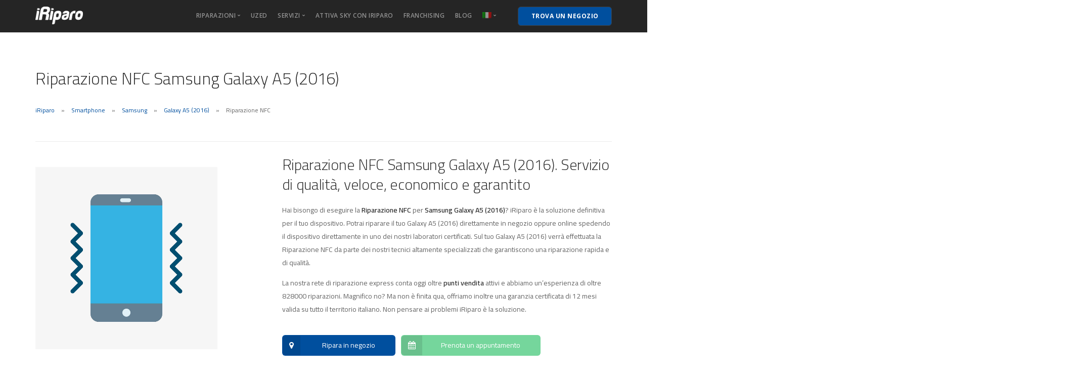

--- FILE ---
content_type: text/html; charset=UTF-8
request_url: https://iriparo.com/assistenza-riparazioni-samsung-galaxy-a5-2016/riparazione-nfc-samsung-galaxy-a5-2016/
body_size: 23993
content:
<!doctype html>
<html lang="it-IT">

<head><meta charset="UTF-8"><script>if(navigator.userAgent.match(/MSIE|Internet Explorer/i)||navigator.userAgent.match(/Trident\/7\..*?rv:11/i)){var href=document.location.href;if(!href.match(/[?&]nowprocket/)){if(href.indexOf("?")==-1){if(href.indexOf("#")==-1){document.location.href=href+"?nowprocket=1"}else{document.location.href=href.replace("#","?nowprocket=1#")}}else{if(href.indexOf("#")==-1){document.location.href=href+"&nowprocket=1"}else{document.location.href=href.replace("#","&nowprocket=1#")}}}}</script><script>(()=>{class RocketLazyLoadScripts{constructor(){this.v="1.2.5.1",this.triggerEvents=["keydown","mousedown","mousemove","touchmove","touchstart","touchend","wheel"],this.userEventHandler=this.t.bind(this),this.touchStartHandler=this.i.bind(this),this.touchMoveHandler=this.o.bind(this),this.touchEndHandler=this.h.bind(this),this.clickHandler=this.u.bind(this),this.interceptedClicks=[],this.interceptedClickListeners=[],this.l(this),window.addEventListener("pageshow",(t=>{this.persisted=t.persisted,this.everythingLoaded&&this.m()})),document.addEventListener("DOMContentLoaded",(()=>{this.p()})),this.delayedScripts={normal:[],async:[],defer:[]},this.trash=[],this.allJQueries=[]}k(t){document.hidden?t.t():(this.triggerEvents.forEach((e=>window.addEventListener(e,t.userEventHandler,{passive:!0}))),window.addEventListener("touchstart",t.touchStartHandler,{passive:!0}),window.addEventListener("mousedown",t.touchStartHandler),document.addEventListener("visibilitychange",t.userEventHandler))}_(){this.triggerEvents.forEach((t=>window.removeEventListener(t,this.userEventHandler,{passive:!0}))),document.removeEventListener("visibilitychange",this.userEventHandler)}i(t){"HTML"!==t.target.tagName&&(window.addEventListener("touchend",this.touchEndHandler),window.addEventListener("mouseup",this.touchEndHandler),window.addEventListener("touchmove",this.touchMoveHandler,{passive:!0}),window.addEventListener("mousemove",this.touchMoveHandler),t.target.addEventListener("click",this.clickHandler),this.L(t.target,!0),this.M(t.target,"onclick","rocket-onclick"),this.C())}o(t){window.removeEventListener("touchend",this.touchEndHandler),window.removeEventListener("mouseup",this.touchEndHandler),window.removeEventListener("touchmove",this.touchMoveHandler,{passive:!0}),window.removeEventListener("mousemove",this.touchMoveHandler),t.target.removeEventListener("click",this.clickHandler),this.L(t.target,!1),this.M(t.target,"rocket-onclick","onclick"),this.O()}h(){window.removeEventListener("touchend",this.touchEndHandler),window.removeEventListener("mouseup",this.touchEndHandler),window.removeEventListener("touchmove",this.touchMoveHandler,{passive:!0}),window.removeEventListener("mousemove",this.touchMoveHandler)}u(t){t.target.removeEventListener("click",this.clickHandler),this.L(t.target,!1),this.M(t.target,"rocket-onclick","onclick"),this.interceptedClicks.push(t),t.preventDefault(),t.stopPropagation(),t.stopImmediatePropagation(),this.O()}D(){window.removeEventListener("touchstart",this.touchStartHandler,{passive:!0}),window.removeEventListener("mousedown",this.touchStartHandler),this.interceptedClicks.forEach((t=>{t.target.dispatchEvent(new MouseEvent("click",{view:t.view,bubbles:!0,cancelable:!0}))}))}l(t){EventTarget.prototype.addEventListenerBase=EventTarget.prototype.addEventListener,EventTarget.prototype.addEventListener=function(e,i,o){"click"!==e||t.windowLoaded||i===t.clickHandler||t.interceptedClickListeners.push({target:this,func:i,options:o}),(this||window).addEventListenerBase(e,i,o)}}L(t,e){this.interceptedClickListeners.forEach((i=>{i.target===t&&(e?t.removeEventListener("click",i.func,i.options):t.addEventListener("click",i.func,i.options))})),t.parentNode!==document.documentElement&&this.L(t.parentNode,e)}S(){return new Promise((t=>{this.T?this.O=t:t()}))}C(){this.T=!0}O(){this.T=!1}M(t,e,i){t.hasAttribute&&t.hasAttribute(e)&&(event.target.setAttribute(i,event.target.getAttribute(e)),event.target.removeAttribute(e))}t(){this._(this),"loading"===document.readyState?document.addEventListener("DOMContentLoaded",this.R.bind(this)):this.R()}p(){let t=[];document.querySelectorAll("script[type=rocketlazyloadscript][data-rocket-src]").forEach((e=>{let i=e.getAttribute("data-rocket-src");if(i&&0!==i.indexOf("data:")){0===i.indexOf("//")&&(i=location.protocol+i);try{const o=new URL(i).origin;o!==location.origin&&t.push({src:o,crossOrigin:e.crossOrigin||"module"===e.getAttribute("data-rocket-type")})}catch(t){}}})),t=[...new Map(t.map((t=>[JSON.stringify(t),t]))).values()],this.j(t,"preconnect")}async R(){this.lastBreath=Date.now(),this.P(this),this.F(this),this.q(),this.A(),this.I(),await this.U(this.delayedScripts.normal),await this.U(this.delayedScripts.defer),await this.U(this.delayedScripts.async);try{await this.W(),await this.H(this),await this.J()}catch(t){console.error(t)}window.dispatchEvent(new Event("rocket-allScriptsLoaded")),this.everythingLoaded=!0,this.S().then((()=>{this.D()})),this.N()}A(){document.querySelectorAll("script[type=rocketlazyloadscript]").forEach((t=>{t.hasAttribute("data-rocket-src")?t.hasAttribute("async")&&!1!==t.async?this.delayedScripts.async.push(t):t.hasAttribute("defer")&&!1!==t.defer||"module"===t.getAttribute("data-rocket-type")?this.delayedScripts.defer.push(t):this.delayedScripts.normal.push(t):this.delayedScripts.normal.push(t)}))}async B(t){if(await this.G(),!0!==t.noModule||!("noModule"in HTMLScriptElement.prototype))return new Promise((e=>{let i;function o(){(i||t).setAttribute("data-rocket-status","executed"),e()}try{if(navigator.userAgent.indexOf("Firefox/")>0||""===navigator.vendor)i=document.createElement("script"),[...t.attributes].forEach((t=>{let e=t.nodeName;"type"!==e&&("data-rocket-type"===e&&(e="type"),"data-rocket-src"===e&&(e="src"),i.setAttribute(e,t.nodeValue))})),t.text&&(i.text=t.text),i.hasAttribute("src")?(i.addEventListener("load",o),i.addEventListener("error",(function(){i.setAttribute("data-rocket-status","failed"),e()})),setTimeout((()=>{i.isConnected||e()}),1)):(i.text=t.text,o()),t.parentNode.replaceChild(i,t);else{const i=t.getAttribute("data-rocket-type"),n=t.getAttribute("data-rocket-src");i?(t.type=i,t.removeAttribute("data-rocket-type")):t.removeAttribute("type"),t.addEventListener("load",o),t.addEventListener("error",(function(){t.setAttribute("data-rocket-status","failed"),e()})),n?(t.removeAttribute("data-rocket-src"),t.src=n):t.src="data:text/javascript;base64,"+window.btoa(unescape(encodeURIComponent(t.text)))}}catch(i){t.setAttribute("data-rocket-status","failed"),e()}}));t.setAttribute("data-rocket-status","skipped")}async U(t){const e=t.shift();return e&&e.isConnected?(await this.B(e),this.U(t)):Promise.resolve()}I(){this.j([...this.delayedScripts.normal,...this.delayedScripts.defer,...this.delayedScripts.async],"preload")}j(t,e){var i=document.createDocumentFragment();t.forEach((t=>{const o=t.getAttribute&&t.getAttribute("data-rocket-src")||t.src;if(o){const n=document.createElement("link");n.href=o,n.rel=e,"preconnect"!==e&&(n.as="script"),t.getAttribute&&"module"===t.getAttribute("data-rocket-type")&&(n.crossOrigin=!0),t.crossOrigin&&(n.crossOrigin=t.crossOrigin),t.integrity&&(n.integrity=t.integrity),i.appendChild(n),this.trash.push(n)}})),document.head.appendChild(i)}P(t){let e={};function i(i,o){return e[o].eventsToRewrite.indexOf(i)>=0&&!t.everythingLoaded?"rocket-"+i:i}function o(t,o){!function(t){e[t]||(e[t]={originalFunctions:{add:t.addEventListener,remove:t.removeEventListener},eventsToRewrite:[]},t.addEventListener=function(){arguments[0]=i(arguments[0],t),e[t].originalFunctions.add.apply(t,arguments)},t.removeEventListener=function(){arguments[0]=i(arguments[0],t),e[t].originalFunctions.remove.apply(t,arguments)})}(t),e[t].eventsToRewrite.push(o)}function n(e,i){let o=e[i];e[i]=null,Object.defineProperty(e,i,{get:()=>o||function(){},set(n){t.everythingLoaded?o=n:e["rocket"+i]=o=n}})}o(document,"DOMContentLoaded"),o(window,"DOMContentLoaded"),o(window,"load"),o(window,"pageshow"),o(document,"readystatechange"),n(document,"onreadystatechange"),n(window,"onload"),n(window,"onpageshow")}F(t){let e;function i(e){return t.everythingLoaded?e:e.split(" ").map((t=>"load"===t||0===t.indexOf("load.")?"rocket-jquery-load":t)).join(" ")}function o(o){if(o&&o.fn&&!t.allJQueries.includes(o)){o.fn.ready=o.fn.init.prototype.ready=function(e){return t.domReadyFired?e.bind(document)(o):document.addEventListener("rocket-DOMContentLoaded",(()=>e.bind(document)(o))),o([])};const e=o.fn.on;o.fn.on=o.fn.init.prototype.on=function(){return this[0]===window&&("string"==typeof arguments[0]||arguments[0]instanceof String?arguments[0]=i(arguments[0]):"object"==typeof arguments[0]&&Object.keys(arguments[0]).forEach((t=>{const e=arguments[0][t];delete arguments[0][t],arguments[0][i(t)]=e}))),e.apply(this,arguments),this},t.allJQueries.push(o)}e=o}o(window.jQuery),Object.defineProperty(window,"jQuery",{get:()=>e,set(t){o(t)}})}async H(t){const e=document.querySelector("script[data-webpack]");e&&(await async function(){return new Promise((t=>{e.addEventListener("load",t),e.addEventListener("error",t)}))}(),await t.K(),await t.H(t))}async W(){this.domReadyFired=!0,await this.G(),document.dispatchEvent(new Event("rocket-readystatechange")),await this.G(),document.rocketonreadystatechange&&document.rocketonreadystatechange(),await this.G(),document.dispatchEvent(new Event("rocket-DOMContentLoaded")),await this.G(),window.dispatchEvent(new Event("rocket-DOMContentLoaded"))}async J(){await this.G(),document.dispatchEvent(new Event("rocket-readystatechange")),await this.G(),document.rocketonreadystatechange&&document.rocketonreadystatechange(),await this.G(),window.dispatchEvent(new Event("rocket-load")),await this.G(),window.rocketonload&&window.rocketonload(),await this.G(),this.allJQueries.forEach((t=>t(window).trigger("rocket-jquery-load"))),await this.G();const t=new Event("rocket-pageshow");t.persisted=this.persisted,window.dispatchEvent(t),await this.G(),window.rocketonpageshow&&window.rocketonpageshow({persisted:this.persisted}),this.windowLoaded=!0}m(){document.onreadystatechange&&document.onreadystatechange(),window.onload&&window.onload(),window.onpageshow&&window.onpageshow({persisted:this.persisted})}q(){const t=new Map;document.write=document.writeln=function(e){const i=document.currentScript;i||console.error("WPRocket unable to document.write this: "+e);const o=document.createRange(),n=i.parentElement;let s=t.get(i);void 0===s&&(s=i.nextSibling,t.set(i,s));const c=document.createDocumentFragment();o.setStart(c,0),c.appendChild(o.createContextualFragment(e)),n.insertBefore(c,s)}}async G(){Date.now()-this.lastBreath>45&&(await this.K(),this.lastBreath=Date.now())}async K(){return document.hidden?new Promise((t=>setTimeout(t))):new Promise((t=>requestAnimationFrame(t)))}N(){this.trash.forEach((t=>t.remove()))}static run(){const t=new RocketLazyLoadScripts;t.k(t)}}RocketLazyLoadScripts.run()})();</script>
	
	<meta name="viewport" content="width=device-width, initial-scale=1.0">
	<meta http-equiv="X-UA-Compatible" content="IE=edge, IE=11, IE=10">
	<link rel="pingback" href="https://iriparo.com/xmlrpc.php" />
	<meta name='robots' content='index, follow, max-image-preview:large, max-snippet:-1, max-video-preview:-1' />
<link rel="alternate" hreflang="it" href="https://iriparo.com/assistenza-riparazioni-samsung-galaxy-a5-2016/riparazione-nfc-samsung-galaxy-a5-2016/" />
<link rel="alternate" hreflang="fr" href="https://iriparo.com/fr/assistance-reparations-samsung-galaxy-a5-2016/reparation-nfc-samsung-galaxy-a5-2016/" />
<link rel="alternate" hreflang="en" href="https://iriparo.com/en/samsung-galaxy-a5-2016-repairs-assistance/replacement-nfc-antenna-samsung-galaxy-a5-2016/" />
<link rel="alternate" hreflang="de-de" href="https://iriparo.com/de/samsung-galaxy-a5-2016-repairs-assistance-samsung-reparaturen-unterstuetzung/ersatz-nfc-antenne-samsung-galaxy-a5-2016/" />
<link rel="alternate" hreflang="x-default" href="https://iriparo.com/assistenza-riparazioni-samsung-galaxy-a5-2016/riparazione-nfc-samsung-galaxy-a5-2016/" />

	<!-- This site is optimized with the Yoast SEO plugin v22.8 - https://yoast.com/wordpress/plugins/seo/ -->
	<title>Riparazione NFC Samsung Galaxy A5 (2016) | iRiparo</title>
	<meta name="description" content="Il tuo dispositivo ha bisogno della Riparazione NFC? iRiparo è la soluzione definitiva per il tuo Samsung Galaxy A5 (2016)" />
	<link rel="canonical" href="https://iriparo.com/assistenza-riparazioni-samsung-galaxy-a5-2016/riparazione-nfc-samsung-galaxy-a5-2016/" />
	<meta property="og:locale" content="it_IT" />
	<meta property="og:type" content="article" />
	<meta property="og:title" content="Riparazione NFC Samsung Galaxy A5 (2016) | iRiparo" />
	<meta property="og:description" content="Il tuo dispositivo ha bisogno della Riparazione NFC? iRiparo è la soluzione definitiva per il tuo Samsung Galaxy A5 (2016)" />
	<meta property="og:url" content="https://iriparo.com/assistenza-riparazioni-samsung-galaxy-a5-2016/riparazione-nfc-samsung-galaxy-a5-2016/" />
	<meta property="og:site_name" content="iRiparo" />
	<meta property="article:modified_time" content="2022-10-17T15:12:08+00:00" />
	<meta name="twitter:card" content="summary_large_image" />
	<meta name="twitter:label1" content="Tempo di lettura stimato" />
	<meta name="twitter:data1" content="1 minuto" />
	<script type="application/ld+json" class="yoast-schema-graph">{"@context":"https://schema.org","@graph":[{"@type":"WebPage","@id":"https://iriparo.com/assistenza-riparazioni-samsung-galaxy-a5-2016/riparazione-nfc-samsung-galaxy-a5-2016/","url":"https://iriparo.com/assistenza-riparazioni-samsung-galaxy-a5-2016/riparazione-nfc-samsung-galaxy-a5-2016/","name":"Riparazione NFC Samsung Galaxy A5 (2016) | iRiparo","isPartOf":{"@id":"https://iriparo.com/#website"},"datePublished":"2022-10-17T15:12:04+00:00","dateModified":"2022-10-17T15:12:08+00:00","description":"Il tuo dispositivo ha bisogno della Riparazione NFC? iRiparo è la soluzione definitiva per il tuo Samsung Galaxy A5 (2016)","breadcrumb":{"@id":"https://iriparo.com/assistenza-riparazioni-samsung-galaxy-a5-2016/riparazione-nfc-samsung-galaxy-a5-2016/#breadcrumb"},"inLanguage":"it-IT","potentialAction":[{"@type":"ReadAction","target":["https://iriparo.com/assistenza-riparazioni-samsung-galaxy-a5-2016/riparazione-nfc-samsung-galaxy-a5-2016/"]}]},{"@type":"BreadcrumbList","@id":"https://iriparo.com/assistenza-riparazioni-samsung-galaxy-a5-2016/riparazione-nfc-samsung-galaxy-a5-2016/#breadcrumb","itemListElement":[{"@type":"ListItem","position":1,"name":"Home","item":"https://iriparo.com/"},{"@type":"ListItem","position":2,"name":"Shop","item":"https://iriparo.com/negozio/"},{"@type":"ListItem","position":3,"name":"Riparazione NFC"}]},{"@type":"WebSite","@id":"https://iriparo.com/#website","url":"https://iriparo.com/","name":"iRiparo","description":"Reparación, asistencia y recambios iPhone, iPad, Samsung","publisher":{"@id":"https://iriparo.com/#organization"},"potentialAction":[{"@type":"SearchAction","target":{"@type":"EntryPoint","urlTemplate":"https://iriparo.com/?s={search_term_string}"},"query-input":"required name=search_term_string"}],"inLanguage":"it-IT"},{"@type":"Organization","@id":"https://iriparo.com/#organization","name":"iRiparo","url":"https://iriparo.com/","logo":{"@type":"ImageObject","inLanguage":"it-IT","@id":"https://iriparo.com/#/schema/logo/image/","url":"","contentUrl":"","caption":"iRiparo"},"image":{"@id":"https://iriparo.com/#/schema/logo/image/"}}]}</script>
	<!-- / Yoast SEO plugin. -->


<link rel='dns-prefetch' href='//cdn.iubenda.com' />
<link rel='dns-prefetch' href='//maps.google.com' />
<link rel='dns-prefetch' href='//maxcdn.bootstrapcdn.com' />
<link rel='dns-prefetch' href='//fonts.googleapis.com' />
<link rel='dns-prefetch' href='//iriparo.b-cdn.net' />
<link href='https://iriparo.b-cdn.net' rel='preconnect' />
<link rel="alternate" type="application/rss+xml" title="iRiparo &raquo; Feed" href="https://iriparo.com/feed/" />
<link rel="alternate" type="application/rss+xml" title="iRiparo &raquo; Feed dei commenti" href="https://iriparo.com/comments/feed/" />
<link rel='stylesheet' id='sb-font-awesome-css' href='https://maxcdn.bootstrapcdn.com/font-awesome/4.7.0/css/font-awesome.min.css?ver=4.7.0' type='text/css' media='all' />
<style id='wp-emoji-styles-inline-css' type='text/css'>

	img.wp-smiley, img.emoji {
		display: inline !important;
		border: none !important;
		box-shadow: none !important;
		height: 1em !important;
		width: 1em !important;
		margin: 0 0.07em !important;
		vertical-align: -0.1em !important;
		background: none !important;
		padding: 0 !important;
	}
</style>
<style id='classic-theme-styles-inline-css' type='text/css'>
/*! This file is auto-generated */
.wp-block-button__link{color:#fff;background-color:#32373c;border-radius:9999px;box-shadow:none;text-decoration:none;padding:calc(.667em + 2px) calc(1.333em + 2px);font-size:1.125em}.wp-block-file__button{background:#32373c;color:#fff;text-decoration:none}
</style>
<style id='global-styles-inline-css' type='text/css'>
body{--wp--preset--color--black: #000000;--wp--preset--color--cyan-bluish-gray: #abb8c3;--wp--preset--color--white: #ffffff;--wp--preset--color--pale-pink: #f78da7;--wp--preset--color--vivid-red: #cf2e2e;--wp--preset--color--luminous-vivid-orange: #ff6900;--wp--preset--color--luminous-vivid-amber: #fcb900;--wp--preset--color--light-green-cyan: #7bdcb5;--wp--preset--color--vivid-green-cyan: #00d084;--wp--preset--color--pale-cyan-blue: #8ed1fc;--wp--preset--color--vivid-cyan-blue: #0693e3;--wp--preset--color--vivid-purple: #9b51e0;--wp--preset--gradient--vivid-cyan-blue-to-vivid-purple: linear-gradient(135deg,rgba(6,147,227,1) 0%,rgb(155,81,224) 100%);--wp--preset--gradient--light-green-cyan-to-vivid-green-cyan: linear-gradient(135deg,rgb(122,220,180) 0%,rgb(0,208,130) 100%);--wp--preset--gradient--luminous-vivid-amber-to-luminous-vivid-orange: linear-gradient(135deg,rgba(252,185,0,1) 0%,rgba(255,105,0,1) 100%);--wp--preset--gradient--luminous-vivid-orange-to-vivid-red: linear-gradient(135deg,rgba(255,105,0,1) 0%,rgb(207,46,46) 100%);--wp--preset--gradient--very-light-gray-to-cyan-bluish-gray: linear-gradient(135deg,rgb(238,238,238) 0%,rgb(169,184,195) 100%);--wp--preset--gradient--cool-to-warm-spectrum: linear-gradient(135deg,rgb(74,234,220) 0%,rgb(151,120,209) 20%,rgb(207,42,186) 40%,rgb(238,44,130) 60%,rgb(251,105,98) 80%,rgb(254,248,76) 100%);--wp--preset--gradient--blush-light-purple: linear-gradient(135deg,rgb(255,206,236) 0%,rgb(152,150,240) 100%);--wp--preset--gradient--blush-bordeaux: linear-gradient(135deg,rgb(254,205,165) 0%,rgb(254,45,45) 50%,rgb(107,0,62) 100%);--wp--preset--gradient--luminous-dusk: linear-gradient(135deg,rgb(255,203,112) 0%,rgb(199,81,192) 50%,rgb(65,88,208) 100%);--wp--preset--gradient--pale-ocean: linear-gradient(135deg,rgb(255,245,203) 0%,rgb(182,227,212) 50%,rgb(51,167,181) 100%);--wp--preset--gradient--electric-grass: linear-gradient(135deg,rgb(202,248,128) 0%,rgb(113,206,126) 100%);--wp--preset--gradient--midnight: linear-gradient(135deg,rgb(2,3,129) 0%,rgb(40,116,252) 100%);--wp--preset--font-size--small: 13px;--wp--preset--font-size--medium: 20px;--wp--preset--font-size--large: 36px;--wp--preset--font-size--x-large: 42px;--wp--preset--spacing--20: 0.44rem;--wp--preset--spacing--30: 0.67rem;--wp--preset--spacing--40: 1rem;--wp--preset--spacing--50: 1.5rem;--wp--preset--spacing--60: 2.25rem;--wp--preset--spacing--70: 3.38rem;--wp--preset--spacing--80: 5.06rem;--wp--preset--shadow--natural: 6px 6px 9px rgba(0, 0, 0, 0.2);--wp--preset--shadow--deep: 12px 12px 50px rgba(0, 0, 0, 0.4);--wp--preset--shadow--sharp: 6px 6px 0px rgba(0, 0, 0, 0.2);--wp--preset--shadow--outlined: 6px 6px 0px -3px rgba(255, 255, 255, 1), 6px 6px rgba(0, 0, 0, 1);--wp--preset--shadow--crisp: 6px 6px 0px rgba(0, 0, 0, 1);}:where(.is-layout-flex){gap: 0.5em;}:where(.is-layout-grid){gap: 0.5em;}body .is-layout-flex{display: flex;}body .is-layout-flex{flex-wrap: wrap;align-items: center;}body .is-layout-flex > *{margin: 0;}body .is-layout-grid{display: grid;}body .is-layout-grid > *{margin: 0;}:where(.wp-block-columns.is-layout-flex){gap: 2em;}:where(.wp-block-columns.is-layout-grid){gap: 2em;}:where(.wp-block-post-template.is-layout-flex){gap: 1.25em;}:where(.wp-block-post-template.is-layout-grid){gap: 1.25em;}.has-black-color{color: var(--wp--preset--color--black) !important;}.has-cyan-bluish-gray-color{color: var(--wp--preset--color--cyan-bluish-gray) !important;}.has-white-color{color: var(--wp--preset--color--white) !important;}.has-pale-pink-color{color: var(--wp--preset--color--pale-pink) !important;}.has-vivid-red-color{color: var(--wp--preset--color--vivid-red) !important;}.has-luminous-vivid-orange-color{color: var(--wp--preset--color--luminous-vivid-orange) !important;}.has-luminous-vivid-amber-color{color: var(--wp--preset--color--luminous-vivid-amber) !important;}.has-light-green-cyan-color{color: var(--wp--preset--color--light-green-cyan) !important;}.has-vivid-green-cyan-color{color: var(--wp--preset--color--vivid-green-cyan) !important;}.has-pale-cyan-blue-color{color: var(--wp--preset--color--pale-cyan-blue) !important;}.has-vivid-cyan-blue-color{color: var(--wp--preset--color--vivid-cyan-blue) !important;}.has-vivid-purple-color{color: var(--wp--preset--color--vivid-purple) !important;}.has-black-background-color{background-color: var(--wp--preset--color--black) !important;}.has-cyan-bluish-gray-background-color{background-color: var(--wp--preset--color--cyan-bluish-gray) !important;}.has-white-background-color{background-color: var(--wp--preset--color--white) !important;}.has-pale-pink-background-color{background-color: var(--wp--preset--color--pale-pink) !important;}.has-vivid-red-background-color{background-color: var(--wp--preset--color--vivid-red) !important;}.has-luminous-vivid-orange-background-color{background-color: var(--wp--preset--color--luminous-vivid-orange) !important;}.has-luminous-vivid-amber-background-color{background-color: var(--wp--preset--color--luminous-vivid-amber) !important;}.has-light-green-cyan-background-color{background-color: var(--wp--preset--color--light-green-cyan) !important;}.has-vivid-green-cyan-background-color{background-color: var(--wp--preset--color--vivid-green-cyan) !important;}.has-pale-cyan-blue-background-color{background-color: var(--wp--preset--color--pale-cyan-blue) !important;}.has-vivid-cyan-blue-background-color{background-color: var(--wp--preset--color--vivid-cyan-blue) !important;}.has-vivid-purple-background-color{background-color: var(--wp--preset--color--vivid-purple) !important;}.has-black-border-color{border-color: var(--wp--preset--color--black) !important;}.has-cyan-bluish-gray-border-color{border-color: var(--wp--preset--color--cyan-bluish-gray) !important;}.has-white-border-color{border-color: var(--wp--preset--color--white) !important;}.has-pale-pink-border-color{border-color: var(--wp--preset--color--pale-pink) !important;}.has-vivid-red-border-color{border-color: var(--wp--preset--color--vivid-red) !important;}.has-luminous-vivid-orange-border-color{border-color: var(--wp--preset--color--luminous-vivid-orange) !important;}.has-luminous-vivid-amber-border-color{border-color: var(--wp--preset--color--luminous-vivid-amber) !important;}.has-light-green-cyan-border-color{border-color: var(--wp--preset--color--light-green-cyan) !important;}.has-vivid-green-cyan-border-color{border-color: var(--wp--preset--color--vivid-green-cyan) !important;}.has-pale-cyan-blue-border-color{border-color: var(--wp--preset--color--pale-cyan-blue) !important;}.has-vivid-cyan-blue-border-color{border-color: var(--wp--preset--color--vivid-cyan-blue) !important;}.has-vivid-purple-border-color{border-color: var(--wp--preset--color--vivid-purple) !important;}.has-vivid-cyan-blue-to-vivid-purple-gradient-background{background: var(--wp--preset--gradient--vivid-cyan-blue-to-vivid-purple) !important;}.has-light-green-cyan-to-vivid-green-cyan-gradient-background{background: var(--wp--preset--gradient--light-green-cyan-to-vivid-green-cyan) !important;}.has-luminous-vivid-amber-to-luminous-vivid-orange-gradient-background{background: var(--wp--preset--gradient--luminous-vivid-amber-to-luminous-vivid-orange) !important;}.has-luminous-vivid-orange-to-vivid-red-gradient-background{background: var(--wp--preset--gradient--luminous-vivid-orange-to-vivid-red) !important;}.has-very-light-gray-to-cyan-bluish-gray-gradient-background{background: var(--wp--preset--gradient--very-light-gray-to-cyan-bluish-gray) !important;}.has-cool-to-warm-spectrum-gradient-background{background: var(--wp--preset--gradient--cool-to-warm-spectrum) !important;}.has-blush-light-purple-gradient-background{background: var(--wp--preset--gradient--blush-light-purple) !important;}.has-blush-bordeaux-gradient-background{background: var(--wp--preset--gradient--blush-bordeaux) !important;}.has-luminous-dusk-gradient-background{background: var(--wp--preset--gradient--luminous-dusk) !important;}.has-pale-ocean-gradient-background{background: var(--wp--preset--gradient--pale-ocean) !important;}.has-electric-grass-gradient-background{background: var(--wp--preset--gradient--electric-grass) !important;}.has-midnight-gradient-background{background: var(--wp--preset--gradient--midnight) !important;}.has-small-font-size{font-size: var(--wp--preset--font-size--small) !important;}.has-medium-font-size{font-size: var(--wp--preset--font-size--medium) !important;}.has-large-font-size{font-size: var(--wp--preset--font-size--large) !important;}.has-x-large-font-size{font-size: var(--wp--preset--font-size--x-large) !important;}
.wp-block-navigation a:where(:not(.wp-element-button)){color: inherit;}
:where(.wp-block-post-template.is-layout-flex){gap: 1.25em;}:where(.wp-block-post-template.is-layout-grid){gap: 1.25em;}
:where(.wp-block-columns.is-layout-flex){gap: 2em;}:where(.wp-block-columns.is-layout-grid){gap: 2em;}
.wp-block-pullquote{font-size: 1.5em;line-height: 1.6;}
</style>
<link rel='stylesheet' id='wpml-blocks-css' href='https://iriparo.b-cdn.net/wp-content/plugins/sitepress-multilingual-cms/dist/css/blocks/styles.css?ver=4.6.10' type='text/css' media='all' />
<link rel='stylesheet' id='photoswipe-css' href='https://iriparo.b-cdn.net/wp-content/plugins/woocommerce/assets/css/photoswipe/photoswipe.min.css?ver=8.7.2' type='text/css' media='all' />
<link rel='stylesheet' id='photoswipe-default-skin-css' href='https://iriparo.b-cdn.net/wp-content/plugins/woocommerce/assets/css/photoswipe/default-skin/default-skin.min.css?ver=8.7.2' type='text/css' media='all' />
<link rel='stylesheet' id='woocommerce-layout-css' href='https://iriparo.b-cdn.net/wp-content/plugins/woocommerce/assets/css/woocommerce-layout.css?ver=8.7.2' type='text/css' media='all' />
<link rel='stylesheet' id='woocommerce-smallscreen-css' href='https://iriparo.b-cdn.net/wp-content/plugins/woocommerce/assets/css/woocommerce-smallscreen.css?ver=8.7.2' type='text/css' media='only screen and (max-width: 768px)' />
<link rel='stylesheet' id='woocommerce-general-css' href='https://iriparo.b-cdn.net/wp-content/plugins/woocommerce/assets/css/woocommerce.css?ver=8.7.2' type='text/css' media='all' />
<style id='woocommerce-inline-inline-css' type='text/css'>
.woocommerce form .form-row .required { visibility: visible; }
</style>
<link rel='stylesheet' id='wpos-slick-style-css' href='https://iriparo.b-cdn.net/wp-content/plugins/wp-responsive-recent-post-slider/assets/css/slick.css?ver=3.6.2' type='text/css' media='all' />
<link rel='stylesheet' id='wppsac-public-style-css' href='https://iriparo.b-cdn.net/wp-content/plugins/wp-responsive-recent-post-slider/assets/css/recent-post-style.css?ver=3.6.2' type='text/css' media='all' />
<link rel='stylesheet' id='wp-show-posts-css' href='https://iriparo.b-cdn.net/wp-content/plugins/wp-show-posts/css/wp-show-posts-min.css?ver=1.1.5' type='text/css' media='all' />
<link rel='stylesheet' id='wpml-legacy-dropdown-click-0-css' href='https://iriparo.b-cdn.net/wp-content/plugins/sitepress-multilingual-cms/templates/language-switchers/legacy-dropdown-click/style.min.css?ver=1' type='text/css' media='all' />
<style id='wpml-legacy-dropdown-click-0-inline-css' type='text/css'>
.wpml-ls-statics-shortcode_actions{background-color:#ffffff;}.wpml-ls-statics-shortcode_actions, .wpml-ls-statics-shortcode_actions .wpml-ls-sub-menu, .wpml-ls-statics-shortcode_actions a {border-color:#cdcdcd;}.wpml-ls-statics-shortcode_actions a, .wpml-ls-statics-shortcode_actions .wpml-ls-sub-menu a, .wpml-ls-statics-shortcode_actions .wpml-ls-sub-menu a:link, .wpml-ls-statics-shortcode_actions li:not(.wpml-ls-current-language) .wpml-ls-link, .wpml-ls-statics-shortcode_actions li:not(.wpml-ls-current-language) .wpml-ls-link:link {color:#444444;background-color:#ffffff;}.wpml-ls-statics-shortcode_actions a, .wpml-ls-statics-shortcode_actions .wpml-ls-sub-menu a:hover,.wpml-ls-statics-shortcode_actions .wpml-ls-sub-menu a:focus, .wpml-ls-statics-shortcode_actions .wpml-ls-sub-menu a:link:hover, .wpml-ls-statics-shortcode_actions .wpml-ls-sub-menu a:link:focus {color:#000000;background-color:#eeeeee;}.wpml-ls-statics-shortcode_actions .wpml-ls-current-language > a {color:#444444;background-color:#ffffff;}.wpml-ls-statics-shortcode_actions .wpml-ls-current-language:hover>a, .wpml-ls-statics-shortcode_actions .wpml-ls-current-language>a:focus {color:#000000;background-color:#eeeeee;}
</style>
<link rel='stylesheet' id='wpml-menu-item-0-css' href='https://iriparo.b-cdn.net/wp-content/plugins/sitepress-multilingual-cms/templates/language-switchers/menu-item/style.min.css?ver=1' type='text/css' media='all' />
<style id='wpml-menu-item-0-inline-css' type='text/css'>
.wpml-ls-native {display:none;} .sub_menu .wpml-ls-native, .second .wpml-ls-native {display:inline;}
</style>
<link rel='stylesheet' id='bh-storelocator-plugin-styles-css' href='https://iriparo.b-cdn.net/wp-content/plugins/cardinal-locator/public/assets/css/public-min.css?ver=1.6.5' type='text/css' media='all' />
<link rel='stylesheet' id='extensive-vc-main-style-css' href='https://iriparo.b-cdn.net/wp-content/plugins/extensive-vc-addon/assets/css/main.min.css?ver=6.5.7' type='text/css' media='all' />
<link rel='stylesheet' id='ionicons-css' href='https://iriparo.b-cdn.net/wp-content/plugins/extensive-vc-addon/assets/css/ion-icons/css/ionicons.min.css?ver=6.5.7' type='text/css' media='all' />
<link rel='stylesheet' id='extensive-vc-google-fonts-css' href='https://fonts.googleapis.com/css?family=Raleway%3A400%2C500%2C600%2C700%2C800%2C900%7CPoppins%3A400%2C700&#038;subset=latin-ext&#038;ver=1.0' type='text/css' media='all' />
<link rel='stylesheet' id='popup-maker-site-css' href='https://iriparo.b-cdn.net/wp-content/plugins/popup-maker/assets/css/pum-site.min.css?ver=1.18.5' type='text/css' media='all' />
<style id='popup-maker-site-inline-css' type='text/css'>
/* Popup Google Fonts */
@import url('//fonts.googleapis.com/css?family=Montserrat|Acme');

/* Popup Theme 177984: Content Only - For use with page builders or block editor */
.pum-theme-177984, .pum-theme-content-only { background-color: rgba( 0, 0, 0, 0.70 ) } 
.pum-theme-177984 .pum-container, .pum-theme-content-only .pum-container { padding: 0px; border-radius: 0px; border: 1px none #000000; box-shadow: 0px 0px 0px 0px rgba( 2, 2, 2, 0.00 ) } 
.pum-theme-177984 .pum-title, .pum-theme-content-only .pum-title { color: #000000; text-align: left; text-shadow: 0px 0px 0px rgba( 2, 2, 2, 0.23 ); font-family: inherit; font-weight: 400; font-size: 32px; line-height: 36px } 
.pum-theme-177984 .pum-content, .pum-theme-content-only .pum-content { color: #8c8c8c; font-family: inherit; font-weight: 400 } 
.pum-theme-177984 .pum-content + .pum-close, .pum-theme-content-only .pum-content + .pum-close { position: absolute; height: 18px; width: 18px; left: auto; right: 7px; bottom: auto; top: 7px; padding: 0px; color: #000000; font-family: inherit; font-weight: 700; font-size: 20px; line-height: 20px; border: 1px none #ffffff; border-radius: 15px; box-shadow: 0px 0px 0px 0px rgba( 2, 2, 2, 0.00 ); text-shadow: 0px 0px 0px rgba( 0, 0, 0, 0.00 ); background-color: rgba( 255, 255, 255, 0.00 ) } 

/* Popup Theme 177985: Content Only - For use with page builders or block editor */
.pum-theme-177985, .pum-theme-content-only-2 { background-color: rgba( 0, 0, 0, 0.70 ) } 
.pum-theme-177985 .pum-container, .pum-theme-content-only-2 .pum-container { padding: 0px; border-radius: 0px; border: 1px none #000000; box-shadow: 0px 0px 0px 0px rgba( 2, 2, 2, 0.00 ) } 
.pum-theme-177985 .pum-title, .pum-theme-content-only-2 .pum-title { color: #000000; text-align: left; text-shadow: 0px 0px 0px rgba( 2, 2, 2, 0.23 ); font-family: inherit; font-weight: 400; font-size: 32px; line-height: 36px } 
.pum-theme-177985 .pum-content, .pum-theme-content-only-2 .pum-content { color: #8c8c8c; font-family: inherit; font-weight: 400 } 
.pum-theme-177985 .pum-content + .pum-close, .pum-theme-content-only-2 .pum-content + .pum-close { position: absolute; height: 18px; width: 18px; left: auto; right: 7px; bottom: auto; top: 7px; padding: 0px; color: #000000; font-family: inherit; font-weight: 700; font-size: 20px; line-height: 20px; border: 1px none #ffffff; border-radius: 15px; box-shadow: 0px 0px 0px 0px rgba( 2, 2, 2, 0.00 ); text-shadow: 0px 0px 0px rgba( 0, 0, 0, 0.00 ); background-color: rgba( 255, 255, 255, 0.00 ) } 

/* Popup Theme 160921: Floating Bar - Soft Blue */
.pum-theme-160921, .pum-theme-floating-bar { background-color: rgba( 255, 255, 255, 0.00 ) } 
.pum-theme-160921 .pum-container, .pum-theme-floating-bar .pum-container { padding: 8px; border-radius: 0px; border: 1px none #000000; box-shadow: 1px 1px 3px 0px rgba( 2, 2, 2, 0.23 ); background-color: rgba( 238, 246, 252, 1.00 ) } 
.pum-theme-160921 .pum-title, .pum-theme-floating-bar .pum-title { color: #505050; text-align: left; text-shadow: 0px 0px 0px rgba( 2, 2, 2, 0.23 ); font-family: inherit; font-weight: 400; font-size: 32px; line-height: 36px } 
.pum-theme-160921 .pum-content, .pum-theme-floating-bar .pum-content { color: #505050; font-family: inherit; font-weight: 400 } 
.pum-theme-160921 .pum-content + .pum-close, .pum-theme-floating-bar .pum-content + .pum-close { position: absolute; height: 18px; width: 18px; left: auto; right: 5px; bottom: auto; top: 50%; padding: 0px; color: #505050; font-family: Sans-Serif; font-weight: 700; font-size: 15px; line-height: 18px; border: 1px solid #505050; border-radius: 15px; box-shadow: 0px 0px 0px 0px rgba( 2, 2, 2, 0.00 ); text-shadow: 0px 0px 0px rgba( 0, 0, 0, 0.00 ); background-color: rgba( 255, 255, 255, 0.00 ); transform: translate(0, -50%) } 

/* Popup Theme 9836: Tema Default */
.pum-theme-9836, .pum-theme-tema-default { background-color: rgba( 0, 0, 0, 0.65 ) } 
.pum-theme-9836 .pum-container, .pum-theme-tema-default .pum-container { padding: 16px; border-radius: 0px; border: 1px none #000000; box-shadow: 1px 1px 3px 0px rgba( 2, 2, 2, 0.23 ); background-color: rgba( 249, 249, 249, 1.00 ) } 
.pum-theme-9836 .pum-title, .pum-theme-tema-default .pum-title { color: #000000; text-align: left; text-shadow: 0px 0px 0px rgba( 2, 2, 2, 0.23 ); font-family: inherit; font-weight: 100; font-size: 24px; line-height: 30px } 
.pum-theme-9836 .pum-content, .pum-theme-tema-default .pum-content { color: #8c8c8c; font-family: inherit; font-weight: 100 } 
.pum-theme-9836 .pum-content + .pum-close, .pum-theme-tema-default .pum-content + .pum-close { position: absolute; height: auto; width: auto; left: auto; right: 0px; bottom: auto; top: 0px; padding: 8px; color: #ffffff; font-family: inherit; font-weight: 100; font-size: 12px; line-height: 14px; border: 1px none #ffffff; border-radius: 0px; box-shadow: 0px 0px 0px 0px rgba( 2, 2, 2, 0.23 ); text-shadow: 0px 0px 0px rgba( 0, 0, 0, 0.23 ); background-color: rgba( 52, 179, 227, 1.00 ) } 

/* Popup Theme 9837: Light Box */
.pum-theme-9837, .pum-theme-lightbox { background-color: rgba( 0, 0, 0, 0.60 ) } 
.pum-theme-9837 .pum-container, .pum-theme-lightbox .pum-container { padding: 18px; border-radius: 3px; border: 8px solid #000000; box-shadow: 0px 0px 30px 0px rgba( 2, 2, 2, 1.00 ); background-color: rgba( 255, 255, 255, 1.00 ) } 
.pum-theme-9837 .pum-title, .pum-theme-lightbox .pum-title { color: #000000; text-align: left; text-shadow: 0px 0px 0px rgba( 2, 2, 2, 0.23 ); font-family: inherit; font-size: 32px; line-height: 36px } 
.pum-theme-9837 .pum-content, .pum-theme-lightbox .pum-content { color: #000000; font-family: inherit } 
.pum-theme-9837 .pum-content + .pum-close, .pum-theme-lightbox .pum-content + .pum-close { position: absolute; height: 30px; width: 30px; left: auto; right: -24px; bottom: auto; top: -24px; padding: 0px; color: #ffffff; font-family: inherit; font-size: 24px; line-height: 26px; border: 2px solid #ffffff; border-radius: 30px; box-shadow: 0px 0px 15px 1px rgba( 2, 2, 2, 0.75 ); text-shadow: 0px 0px 0px rgba( 0, 0, 0, 0.23 ); background-color: rgba( 0, 0, 0, 1.00 ) } 

/* Popup Theme 9838: Enterprise Blue */
.pum-theme-9838, .pum-theme-enterprise-blue { background-color: rgba( 0, 0, 0, 0.70 ) } 
.pum-theme-9838 .pum-container, .pum-theme-enterprise-blue .pum-container { padding: 28px; border-radius: 5px; border: 1px none #000000; box-shadow: 0px 10px 25px 4px rgba( 2, 2, 2, 0.50 ); background-color: rgba( 255, 255, 255, 1.00 ) } 
.pum-theme-9838 .pum-title, .pum-theme-enterprise-blue .pum-title { color: #315b7c; text-align: left; text-shadow: 0px 0px 0px rgba( 2, 2, 2, 0.23 ); font-family: inherit; font-size: 34px; line-height: 36px } 
.pum-theme-9838 .pum-content, .pum-theme-enterprise-blue .pum-content { color: #2d2d2d; font-family: inherit } 
.pum-theme-9838 .pum-content + .pum-close, .pum-theme-enterprise-blue .pum-content + .pum-close { position: absolute; height: 28px; width: 28px; left: auto; right: 8px; bottom: auto; top: 8px; padding: 4px; color: #ffffff; font-family: inherit; font-size: 20px; line-height: 20px; border: 1px none #ffffff; border-radius: 42px; box-shadow: 0px 0px 0px 0px rgba( 2, 2, 2, 0.23 ); text-shadow: 0px 0px 0px rgba( 0, 0, 0, 0.23 ); background-color: rgba( 49, 91, 124, 1.00 ) } 

/* Popup Theme 9839: Hello Box */
.pum-theme-9839, .pum-theme-hello-box { background-color: rgba( 0, 0, 0, 0.75 ) } 
.pum-theme-9839 .pum-container, .pum-theme-hello-box .pum-container { padding: 30px; border-radius: 80px; border: 14px solid #81d742; box-shadow: 0px 0px 0px 0px rgba( 2, 2, 2, 0.00 ); background-color: rgba( 255, 255, 255, 1.00 ) } 
.pum-theme-9839 .pum-title, .pum-theme-hello-box .pum-title { color: #2d2d2d; text-align: left; text-shadow: 0px 0px 0px rgba( 2, 2, 2, 0.23 ); font-family: Montserrat; font-size: 32px; line-height: 36px } 
.pum-theme-9839 .pum-content, .pum-theme-hello-box .pum-content { color: #2d2d2d; font-family: inherit } 
.pum-theme-9839 .pum-content + .pum-close, .pum-theme-hello-box .pum-content + .pum-close { position: absolute; height: auto; width: auto; left: auto; right: -30px; bottom: auto; top: -30px; padding: 0px; color: #2d2d2d; font-family: inherit; font-size: 32px; line-height: 28px; border: 1px none #ffffff; border-radius: 28px; box-shadow: 0px 0px 0px 0px rgba( 2, 2, 2, 0.23 ); text-shadow: 0px 0px 0px rgba( 0, 0, 0, 0.23 ); background-color: rgba( 255, 255, 255, 1.00 ) } 

/* Popup Theme 9840: Cutting Edge */
.pum-theme-9840, .pum-theme-cutting-edge { background-color: rgba( 0, 0, 0, 0.50 ) } 
.pum-theme-9840 .pum-container, .pum-theme-cutting-edge .pum-container { padding: 18px; border-radius: 0px; border: 1px none #000000; box-shadow: 0px 10px 25px 0px rgba( 2, 2, 2, 0.50 ); background-color: rgba( 30, 115, 190, 1.00 ) } 
.pum-theme-9840 .pum-title, .pum-theme-cutting-edge .pum-title { color: #ffffff; text-align: left; text-shadow: 0px 0px 0px rgba( 2, 2, 2, 0.23 ); font-family: Sans-Serif; font-size: 26px; line-height: 28px } 
.pum-theme-9840 .pum-content, .pum-theme-cutting-edge .pum-content { color: #ffffff; font-family: inherit } 
.pum-theme-9840 .pum-content + .pum-close, .pum-theme-cutting-edge .pum-content + .pum-close { position: absolute; height: 24px; width: 24px; left: auto; right: 0px; bottom: auto; top: 0px; padding: 0px; color: #1e73be; font-family: inherit; font-size: 32px; line-height: 24px; border: 1px none #ffffff; border-radius: 0px; box-shadow: -1px 1px 1px 0px rgba( 2, 2, 2, 0.10 ); text-shadow: -1px 1px 1px rgba( 0, 0, 0, 0.10 ); background-color: rgba( 238, 238, 34, 1.00 ) } 

/* Popup Theme 9841: Framed Border */
.pum-theme-9841, .pum-theme-framed-border { background-color: rgba( 255, 255, 255, 0.50 ) } 
.pum-theme-9841 .pum-container, .pum-theme-framed-border .pum-container { padding: 18px; border-radius: 0px; border: 20px outset #dd3333; box-shadow: 1px 1px 3px 0px rgba( 2, 2, 2, 0.97 ) inset; background-color: rgba( 255, 251, 239, 1.00 ) } 
.pum-theme-9841 .pum-title, .pum-theme-framed-border .pum-title { color: #000000; text-align: left; text-shadow: 0px 0px 0px rgba( 2, 2, 2, 0.23 ); font-family: inherit; font-size: 32px; line-height: 36px } 
.pum-theme-9841 .pum-content, .pum-theme-framed-border .pum-content { color: #2d2d2d; font-family: inherit } 
.pum-theme-9841 .pum-content + .pum-close, .pum-theme-framed-border .pum-content + .pum-close { position: absolute; height: 20px; width: 20px; left: auto; right: -20px; bottom: auto; top: -20px; padding: 0px; color: #ffffff; font-family: Acme; font-size: 20px; line-height: 20px; border: 1px none #ffffff; border-radius: 0px; box-shadow: 0px 0px 0px 0px rgba( 2, 2, 2, 0.23 ); text-shadow: 0px 0px 0px rgba( 0, 0, 0, 0.23 ); background-color: rgba( 0, 0, 0, 0.55 ) } 

#pum-15846 {z-index: 1999999999}
#pum-241083 {z-index: 1999999999}
#pum-241082 {z-index: 1999999999}
#pum-241054 {z-index: 1999999999}
#pum-233857 {z-index: 1999999999}
#pum-207280 {z-index: 1999999999}
#pum-207279 {z-index: 1999999999}
#pum-170641 {z-index: 1999999999}
#pum-178846 {z-index: 1999999999}
#pum-177230 {z-index: 1999999999}
#pum-177221 {z-index: 1999999999}
#pum-13471 {z-index: 1999999999}

</style>
<link rel='stylesheet' id='cf7cf-style-css' href='https://iriparo.b-cdn.net/wp-content/plugins/cf7-conditional-fields/style.css?ver=2.4.10' type='text/css' media='all' />
<link rel='stylesheet' id='ebor-google-font-css' href='//fonts.googleapis.com/css?family=Open+Sans%3A200%2C300%2C400%2C400i%2C500%2C600%2C700%7CMerriweather%3A300%2C300i%7CMaterial+Icons&#038;ver=10.0.0' type='text/css' media='all' />
<link rel='stylesheet' id='bootstrap-css' href='https://iriparo.b-cdn.net/wp-content/themes/stack/style/css/bootstrap.css?ver=10.0.0' type='text/css' media='all' />
<link rel='stylesheet' id='ebor-icons-css' href='https://iriparo.b-cdn.net/wp-content/themes/stack/style/css/icons.css?ver=10.0.0' type='text/css' media='all' />
<link rel='stylesheet' id='ebor-plugins-css' href='https://iriparo.b-cdn.net/wp-content/themes/stack/style/css/plugins.css?ver=10.0.0' type='text/css' media='all' />
<link rel='stylesheet' id='ebor-theme-css' href='https://iriparo.b-cdn.net/wp-content/themes/stack/style/css/theme.css?ver=10.0.0' type='text/css' media='all' />
<link rel='stylesheet' id='ebor-style-css' href='https://iriparo.com/wp-content/themes/stack-child/style.css?ver=10.0.0' type='text/css' media='all' />
<style id='ebor-style-inline-css' type='text/css'>

			.btn--primary .btn__text, .btn--primary:visited .btn__text {
			    color: #ffffff;	
			}
			input[type].btn--primary,
			.pos-fixed.bar--transparent.bg--primary,
			.ebor-cart-count, .woocommerce #respond input#submit.alt.disabled, .woocommerce #respond input#submit.alt.disabled:hover, .woocommerce #respond input#submit.alt:disabled, .woocommerce #respond input#submit.alt:disabled:hover, .woocommerce #respond input#submit.alt:disabled[disabled], .woocommerce #respond input#submit.alt:disabled[disabled]:hover, .woocommerce a.button.alt.disabled, .woocommerce a.button.alt.disabled:hover, .woocommerce a.button.alt:disabled, .woocommerce a.button.alt:disabled:hover, .woocommerce a.button.alt:disabled[disabled], .woocommerce a.button.alt:disabled[disabled]:hover, .woocommerce button.button.alt.disabled, .woocommerce button.button.alt.disabled:hover, .woocommerce button.button.alt:disabled, .woocommerce button.button.alt:disabled:hover, .woocommerce button.button.alt:disabled[disabled], .woocommerce button.button.alt:disabled[disabled]:hover, .woocommerce input.button.alt.disabled, .woocommerce input.button.alt.disabled:hover, .woocommerce input.button.alt:disabled, .woocommerce input.button.alt:disabled:hover, .woocommerce input.button.alt:disabled[disabled], .woocommerce input.button.alt:disabled[disabled]:hover {
				background: #004f9e;	
			}
			.pos-fixed.bar--transparent.bg--secondary {
				background: #FAFAFA;
			}
			.pos-fixed.bar--transparent.bg--dark {
				background: #252525;
			}
			.pos-fixed.bar--transparent.bg--primary-1 {
				background: #31639C;
			}
			.bg--white h1, .bg--white h2, .bg--white h3, .bg--white h4, .bg--white h5, .bg--white h6, .bg--white i, .mobile-header .cart-link {
			    color: #252525;
			}
			@media all and (max-width:767px) {
			    .bar.bg--dark.bar--mobile-sticky[data-scroll-class*="fixed"].pos-fixed,
			    .bar.bg--dark.bar--mobile-sticky[data-scroll-class*="fixed"]+.bar.pos-fixed {
			    	background: #252525;
			    }
			    .bar.bg--secondary.bar--mobile-sticky[data-scroll-class*="fixed"].pos-fixed,
			    .bar.bg--secondary.bar--mobile-sticky[data-scroll-class*="fixed"]+.bar.pos-fixed {
			    	background: #FAFAFA;
			    }
			}
			.thumbnails-slider .thumbnail-trigger.active img {
				border: 1px solid #004f9e;
			}
			.menu-horizontal > li > a, .menu-horizontal > li > span, .menu-horizontal > li > .modal-instance > .modal-trigger {
				font-size: 1em;
			}
			.woocommerce #respond input#submit.alt, 
			.woocommerce a.button.alt, 
			.woocommerce button.button.alt, 
			.woocommerce input.button.alt,
			.woocommerce #respond input#submit, 
			.woocommerce a.button, 
			.woocommerce button.button, 
			.woocommerce input.button {
				background: #004f9e;
				color: #fff;
				transition: 0.1s linear;
			}
			.woocommerce #respond input#submit.alt:hover, 
			.woocommerce a.button.alt:hover, 
			.woocommerce button.button.alt:hover, 
			.woocommerce input.button.alt:hover,
			.woocommerce #respond input#submit:hover, 
			.woocommerce a.button:hover, 
			.woocommerce button.button:hover, 
			.woocommerce input.button:hover {
				color: #fff;
				opacity: 0.9;
				background: #004f9e;
				transform: translate3d(0, -2px, 0);
				-webkit-transform: translate3d(0, -2px, 0);
			}
		
				@media (min-width: 1200px) {
					.container {
						width: 1170px;
						max-width: 100%;
					}
				}
			
</style>
<link rel='stylesheet' id='ebor-iconsmind-css' href='https://iriparo.b-cdn.net/wp-content/themes/stack/style/css/iconsmind.css?ver=10.0.0' type='text/css' media='all' />

<script type="rocketlazyloadscript" data-rocket-type="text/javascript" class=" _iub_cs_skip" type="text/javascript" id="iubenda-head-inline-scripts-0">
/* <![CDATA[ */

var _iub = _iub || [];
_iub.csConfiguration = {"askConsentAtCookiePolicyUpdate":true,"ccpaAcknowledgeOnDisplay":true,"ccpaApplies":true,"consentOnContinuedBrowsing":false,"enableCcpa":true,"enableRemoteConsent":true,"floatingPreferencesButtonDisplay":"anchored-center-left","invalidateConsentWithoutLog":true,"perPurposeConsent":true,"siteId":1120843,"tcfPurposes":{"1":true,"2":"consent_only","3":"consent_only","4":"consent_only","5":"consent_only","6":"consent_only","7":"consent_only","8":"consent_only","9":"consent_only","10":"consent_only"},"whitelabel":false,"cookiePolicyId":78991190,"lang":"it", "banner":{ "acceptButtonCaptionColor":"#FFFFFF","acceptButtonColor":"#0073CE","acceptButtonDisplay":true,"backgroundColor":"#2F3B03","closeButtonRejects":true,"customizeButtonCaptionColor":"#4D4D4D","customizeButtonColor":"#DADADA","customizeButtonDisplay":true,"explicitWithdrawal":true,"fontSize":"14px","logo":null,"position":"float-bottom-center","prependOnBody":true,"rejectButtonCaptionColor":"#FFFFFF","rejectButtonColor":"#0073CE","rejectButtonDisplay":true },
        "callback": {
            onPreferenceExpressedOrNotNeeded: function(preference) {
                dataLayer.push({
                    iubenda_ccpa_opted_out: _iub.cs.api.isCcpaOptedOut()
                });
                if (!preference) {
                    dataLayer.push({
                        event: "iubenda_preference_not_needed"
                    });
                } else {
                    if (preference.consent === true) {
                        dataLayer.push({
                            event: "iubenda_consent_given"
                        });
                    } else if (preference.consent === false) {
                        dataLayer.push({
                            event: "iubenda_consent_rejected"
                        });
                    } else if (preference.purposes) {
                        for (var purposeId in preference.purposes) {
                            if (preference.purposes[purposeId]) {
if(purposeId==5){
dataLayer.push({
                                    event: "iubenda_consent_given_purpose_5",
consent_iubenda_5: 5
                                });
}
else if(purposeId==4){
dataLayer.push({
                                    event: "iubenda_consent_given_purpose_4",
consent_iubenda_4: 4
                                });
}
else if(purposeId==3){
dataLayer.push({
                                    event: "iubenda_consent_given_purpose_3",
consent_iubenda_3: 3
                                });
}
else if(purposeId==2){
dataLayer.push({
                                    event: "iubenda_consent_given_purpose_2",
consent_iubenda_2: 2
                                });
}
else if(purposeId==1){
dataLayer.push({
                                    event: "iubenda_consent_given_purpose_1",
consent_iubenda_1: 1
                                });
}

                                else{
dataLayer.push({
                                    event: "iubenda_consent_given_purpose_" + purposeId, });
dataLayer.push({
 event: "iubenda_consent_given"                                });
 

}
                            }
                        }

dataLayer.push({
 event: "iubenda_consent_given"                                });

                    }
                }
            }
        }
    };
/* ]]> */
</script>
<script type="rocketlazyloadscript" data-rocket-type="text/javascript" charset="UTF-8" async="" class=" _iub_cs_skip" type="text/javascript" data-rocket-src="//cdn.iubenda.com/cs/iubenda_cs.js?ver=3.10.2" id="iubenda-head-scripts-0-js"></script>
<script type="rocketlazyloadscript" data-rocket-type="text/javascript" data-rocket-src="https://iriparo.b-cdn.net/wp-includes/js/jquery/jquery.min.js?ver=3.7.1" id="jquery-core-js"></script>
<script type="rocketlazyloadscript" data-rocket-type="text/javascript" data-rocket-src="https://iriparo.b-cdn.net/wp-includes/js/jquery/jquery-migrate.min.js?ver=3.4.1" id="jquery-migrate-js"></script>
<script type="rocketlazyloadscript" data-rocket-type="text/javascript" data-rocket-src="https://iriparo.b-cdn.net/wp-content/plugins/woocommerce/assets/js/jquery-blockui/jquery.blockUI.min.js?ver=2.7.0-wc.8.7.2" id="jquery-blockui-js" data-wp-strategy="defer"></script>
<script type="text/javascript" id="wc-add-to-cart-js-extra">
/* <![CDATA[ */
var wc_add_to_cart_params = {"ajax_url":"\/wp-admin\/admin-ajax.php","wc_ajax_url":"\/?wc-ajax=%%endpoint%%","i18n_view_cart":"Visualizza carrello","cart_url":"https:\/\/iriparo.com","is_cart":"","cart_redirect_after_add":"no"};
/* ]]> */
</script>
<script type="rocketlazyloadscript" data-rocket-type="text/javascript" data-rocket-src="https://iriparo.b-cdn.net/wp-content/plugins/woocommerce/assets/js/frontend/add-to-cart.min.js?ver=8.7.2" id="wc-add-to-cart-js" data-wp-strategy="defer"></script>
<script type="rocketlazyloadscript" data-rocket-type="text/javascript" data-rocket-src="https://iriparo.b-cdn.net/wp-content/plugins/woocommerce/assets/js/zoom/jquery.zoom.min.js?ver=1.7.21-wc.8.7.2" id="zoom-js" defer="defer" data-wp-strategy="defer"></script>
<script type="rocketlazyloadscript" data-rocket-type="text/javascript" data-rocket-src="https://iriparo.b-cdn.net/wp-content/plugins/woocommerce/assets/js/photoswipe/photoswipe.min.js?ver=4.1.1-wc.8.7.2" id="photoswipe-js" defer="defer" data-wp-strategy="defer"></script>
<script type="rocketlazyloadscript" data-rocket-type="text/javascript" data-rocket-src="https://iriparo.b-cdn.net/wp-content/plugins/woocommerce/assets/js/photoswipe/photoswipe-ui-default.min.js?ver=4.1.1-wc.8.7.2" id="photoswipe-ui-default-js" defer="defer" data-wp-strategy="defer"></script>
<script type="text/javascript" id="wc-single-product-js-extra">
/* <![CDATA[ */
var wc_single_product_params = {"i18n_required_rating_text":"Seleziona una valutazione","review_rating_required":"yes","flexslider":{"rtl":false,"animation":"slide","smoothHeight":true,"directionNav":false,"controlNav":"thumbnails","slideshow":false,"animationSpeed":500,"animationLoop":false,"allowOneSlide":false},"zoom_enabled":"1","zoom_options":[],"photoswipe_enabled":"1","photoswipe_options":{"shareEl":false,"closeOnScroll":false,"history":false,"hideAnimationDuration":0,"showAnimationDuration":0},"flexslider_enabled":"1"};
/* ]]> */
</script>
<script type="rocketlazyloadscript" data-rocket-type="text/javascript" data-rocket-src="https://iriparo.b-cdn.net/wp-content/plugins/woocommerce/assets/js/frontend/single-product.min.js?ver=8.7.2" id="wc-single-product-js" defer="defer" data-wp-strategy="defer"></script>
<script type="rocketlazyloadscript" data-rocket-type="text/javascript" data-rocket-src="https://iriparo.b-cdn.net/wp-content/plugins/woocommerce/assets/js/js-cookie/js.cookie.min.js?ver=2.1.4-wc.8.7.2" id="js-cookie-js" defer="defer" data-wp-strategy="defer"></script>
<script type="text/javascript" id="woocommerce-js-extra">
/* <![CDATA[ */
var woocommerce_params = {"ajax_url":"\/wp-admin\/admin-ajax.php","wc_ajax_url":"\/?wc-ajax=%%endpoint%%"};
/* ]]> */
</script>
<script type="rocketlazyloadscript" data-rocket-type="text/javascript" data-rocket-src="https://iriparo.b-cdn.net/wp-content/plugins/woocommerce/assets/js/frontend/woocommerce.min.js?ver=8.7.2" id="woocommerce-js" defer="defer" data-wp-strategy="defer"></script>
<script type="rocketlazyloadscript" data-rocket-type="text/javascript" data-rocket-src="https://iriparo.b-cdn.net/wp-content/plugins/sitepress-multilingual-cms/templates/language-switchers/legacy-dropdown-click/script.min.js?ver=1" id="wpml-legacy-dropdown-click-0-js"></script>
<script type="rocketlazyloadscript" data-rocket-type="text/javascript" data-rocket-src="https://iriparo.b-cdn.net/wp-content/plugins/js_composer/assets/js/vendors/woocommerce-add-to-cart.js?ver=7.0" id="vc_woocommerce-add-to-cart-js-js"></script>
<script type="rocketlazyloadscript"></script><link rel="https://api.w.org/" href="https://iriparo.com/wp-json/" /><link rel="alternate" type="application/json" href="https://iriparo.com/wp-json/wp/v2/product/281493" /><link rel="EditURI" type="application/rsd+xml" title="RSD" href="https://iriparo.com/xmlrpc.php?rsd" />
<meta name="generator" content="WordPress 6.5.7" />
<meta name="generator" content="WooCommerce 8.7.2" />
<link rel='shortlink' href='https://iriparo.com/?p=281493' />
<link rel="alternate" type="application/json+oembed" href="https://iriparo.com/wp-json/oembed/1.0/embed?url=https%3A%2F%2Firiparo.com%2Fassistenza-riparazioni-samsung-galaxy-a5-2016%2Friparazione-nfc-samsung-galaxy-a5-2016%2F" />
<link rel="alternate" type="text/xml+oembed" href="https://iriparo.com/wp-json/oembed/1.0/embed?url=https%3A%2F%2Firiparo.com%2Fassistenza-riparazioni-samsung-galaxy-a5-2016%2Friparazione-nfc-samsung-galaxy-a5-2016%2F&#038;format=xml" />
<meta name="generator" content="WPML ver:4.6.10 stt:1,18,4,67,3,27;" />
<style>.woocommerce-product-gallery{ opacity: 1 !important; }</style>    <script type="rocketlazyloadscript">
    function loadScript(a) {
        var b = document.getElementsByTagName("head")[0],
            c = document.createElement("script");
        c.type = "text/javascript";
        c.src = "https://tracker.metricool.com/app/resources/be.js";
        c.onreadystatechange = a;
        c.onload = a;
        b.appendChild(c);
    }

    loadScript(function() {
        // Define the hash values for each language
        var hashes = {
            'it': 'd272578140ce8ac03eb7373a0e66b2a4', // Italy
            'fr': 'b143c2f2947a1efd540d97b4d879bddb', // France
            'be': 'ef23e695128eb90c4c1c9325267e2a7e', // Belgium
            'fi': '4f59784cc004f7ae428d6f9672cc1a18'  // Finland
        };

        // Get the current language code
        var currentLang = 'it';

        // Check if the hash exists for the current language
        if (hashes[currentLang]) {
            beTracker.t({hash: hashes[currentLang]});
        }
    });
    </script>
    	<noscript><style>.woocommerce-product-gallery{ opacity: 1 !important; }</style></noscript>
	<meta name="generator" content="Powered by WPBakery Page Builder - drag and drop page builder for WordPress."/>
<link rel="icon" href="https://iriparo.b-cdn.net/wp-content/uploads/2024/06/cropped-favicon-32x32.png" sizes="32x32" />
<link rel="icon" href="https://iriparo.b-cdn.net/wp-content/uploads/2024/06/cropped-favicon-192x192.png" sizes="192x192" />
<link rel="apple-touch-icon" href="https://iriparo.b-cdn.net/wp-content/uploads/2024/06/cropped-favicon-180x180.png" />
<meta name="msapplication-TileImage" content="https://iriparo.b-cdn.net/wp-content/uploads/2024/06/cropped-favicon-270x270.png" />
		<style type="text/css" id="wp-custom-css">
			
.evc-bli-author
{
	display: none !important;
}

.single-post .main-container section
{
	padding-bottom: 1.8em 
}

input[name="update_cart"]
{
	display: none;
}

input[type].btn--primary
{
	background-color: #34b3e3 !important;
}

.dropdown.dropdown--active > .dropdown__container > .container > .row > .dropdown__content{
	min-width: 225px;
}

.wppsac-post-slider .wppsac-post-image-bg img{
	object-position: top left;
}		</style>
		<noscript><style> .wpb_animate_when_almost_visible { opacity: 1; }</style></noscript>
	<!-- Google Tag Manager -->
	<script type="rocketlazyloadscript">(function(w,d,s,l,i){w[l]=w[l]||[];w[l].push({'gtm.start':
	new Date().getTime(),event:'gtm.js'});var f=d.getElementsByTagName(s)[0],
	j=d.createElement(s),dl=l!='dataLayer'?'&l='+l:'';j.async=true;j.src=
	'https://www.googletagmanager.com/gtm.js?id='+i+dl;f.parentNode.insertBefore(j,f);
	})(window,document,'script','dataLayer','GTM-57C5RFS');</script>
	<!-- End Google Tag Manager -->
	<!-- Plausible Code -->

		
	<script type="rocketlazyloadscript" defer data-domain="iriparo.com" data-rocket-src="https://plausible.io/js/plausible.js"></script>
	<!-- Cairo font -->
	<link rel="preconnect" href="https://fonts.gstatic.com" crossorigin>
	<link href="https://fonts.googleapis.com/css2?family=Cairo:wght@200..1000&display=swap" rel="stylesheet">
</head>

<body class="product-template-default single single-product postid-281493 theme-stack woocommerce woocommerce-page woocommerce-no-js extensive-vc-1.9.1 stack--rounded normal-layout active-tabs active-accordions parallax-enable-mobile evc-predefined-style wpb-js-composer js-comp-ver-7.0 vc_responsive" data-smooth-scroll-offset="0" data-smooth-scroll-offset-mobile="0" data-skip-responsive-menu="no">

	<!-- Google Tag Manager (noscript) -->
	<noscript><iframe src="https://www.googletagmanager.com/ns.html?id=GTM-57C5RFS"
	height="0" width="0" style="display:none;visibility:hidden"></iframe></noscript>
	<!-- End Google Tag Manager (noscript) -->


<a href="#" id="start" title="Start"></a>

<div class="notification pos-top pos-right search-box bg--white border--bottom" data-animation="from-top" data-notification-link="search-box">
	<form method="get" action="https://iriparo.com/">
		<div class="row">
			<div class="col-md-6 col-md-offset-3 col-sm-8 col-sm-offset-2">
				<input type="search" name="s" placeholder="Type search query and hit enter" />
			</div>
		</div><!--end of row-->
	</form>
</div><!--end of notification-->
<div class="nav-container">
	
	<div class="bar bar--sm visible-xs bg--dark bar--mobile-sticky" data-scroll-class="200px:pos-fixed">
		<div class="container">
			<div class="row">
				<div class="col-xs-8 col-sm-10">
					
<a href="https://iriparo.com/" class="logo-holder">
		<img class="logo logo-dark" alt="logo" widht="56px" height="auto" src="https://iriparo.b-cdn.net/wp-content/uploads/2021/08/iriparo-logo-dark.png" />
	<img class="logo logo-light" alt="logo" widht="56px" height="auto" src="https://iriparo.b-cdn.net/wp-content/uploads/2021/08/logo-iriparo-light-1-1-1.png" />
</a>				</div>
				<div class="col-xs-4 col-sm-2 text-right mobile-header">
										<a href="#" class="hamburger-toggle" data-toggle-class="#menu1;hidden-xs">
						<i class="icon--sm stack-interface stack-menu"></i>
					</a>
				</div>
			</div><!--end of row-->
		</div><!--end of container-->
	</div><!--end bar-->
	
	<nav id="menu1" class="bar bar--sm bar-1 hidden-xs hiddem-sm bg--dark" data-scroll-class="200px:pos-fixed">
		<div class="container">
			<div class="row">
				<div class="col-md-1 col-sm-2 hidden-xs">
					<div class="bar__module">
						
<a href="https://iriparo.com/" class="logo-holder">
		<img class="logo logo-dark" alt="logo" widht="56px" height="auto" src="https://iriparo.b-cdn.net/wp-content/uploads/2021/08/iriparo-logo-dark.png" />
	<img class="logo logo-light" alt="logo" widht="56px" height="auto" src="https://iriparo.b-cdn.net/wp-content/uploads/2021/08/logo-iriparo-light-1-1-1.png" />
</a>	
					</div><!--end module-->
				</div>
				<div class="col-md-11 col-sm-12 text-right text-left-xs text-left-sm">
					<div class="bar__module">
	<ul id="menu-main" class="menu-horizontal text-left"><li id="menu-item-302669" class="menu-item menu-item-type-custom menu-item-object-custom menu-item-has-children menu-item-302669 dropdown"><span class="dropdown__trigger">Riparazioni</span><div class="dropdown__container"><div class="container"><div class="row"><div class="dropdown__content col-md-3 col-sm-4"><ul class="menu-vertical">	<li id="menu-item-302670" class="menu-item menu-item-type-custom menu-item-object-custom menu-item-has-children menu-item-302670 dropdown"><span class="dropdown__trigger">Dispositivi</span><div class="dropdown__container"><div class="container"><div class="row"><div class="dropdown__content col-md-3 col-sm-4"><ul class="menu-vertical">		<li id="menu-item-302671" class="menu-item menu-item-type-taxonomy menu-item-object-product_cat current-product-ancestor current-menu-parent current-product-parent menu-item-302671"><a href="https://iriparo.com/assistenza-riparazioni-smartphone/">Smartphone</a></li>
		<li id="menu-item-302672" class="menu-item menu-item-type-taxonomy menu-item-object-product_cat menu-item-302672"><a href="https://iriparo.com/assistenza-riparazioni-tablet/">Tablet</a></li>
		<li id="menu-item-302673" class="menu-item menu-item-type-taxonomy menu-item-object-product_cat menu-item-302673"><a href="https://iriparo.com/assistenza-riparazioni-smartwatch/">Smartwatch</a></li>
</ul></div></div></div></div></li>
	<li id="menu-item-302675" class="menu-item menu-item-type-taxonomy menu-item-object-product_cat current-product-ancestor current-menu-parent current-product-parent menu-item-has-children menu-item-302675 dropdown"><span class="dropdown__trigger">Smartphone</span><div class="dropdown__container"><div class="container"><div class="row"><div class="dropdown__content col-md-3 col-sm-4"><ul class="menu-vertical">		<li id="menu-item-302678" class="menu-item menu-item-type-taxonomy menu-item-object-product_cat menu-item-302678"><a href="https://iriparo.com/assistenza-riparazioni-iphone/">iPhone</a></li>
		<li id="menu-item-302676" class="menu-item menu-item-type-taxonomy menu-item-object-product_cat current-product-ancestor current-menu-parent current-product-parent menu-item-302676"><a href="https://iriparo.com/assistenza-riparazioni-samsung/">Samsung</a></li>
		<li id="menu-item-302677" class="menu-item menu-item-type-taxonomy menu-item-object-product_cat menu-item-302677"><a href="https://iriparo.com/assistenza-riparazioni-smartphone-oppo/">Oppo</a></li>
		<li id="menu-item-302679" class="menu-item menu-item-type-taxonomy menu-item-object-product_cat menu-item-302679"><a href="https://iriparo.com/assistenza-riparazioni-huawei/">Huawei</a></li>
		<li id="menu-item-302680" class="menu-item menu-item-type-taxonomy menu-item-object-product_cat menu-item-302680"><a href="https://iriparo.com/assistenza-riparazioni-smartphone-xiaomi/">Xiaomi</a></li>
		<li id="menu-item-302701" class="menu-item menu-item-type-taxonomy menu-item-object-product_cat current-product-ancestor current-menu-parent current-product-parent menu-item-302701"><a href="https://iriparo.com/assistenza-riparazioni-smartphone/">Tutti gli smartphone</a></li>
</ul></div></div></div></div></li>
	<li id="menu-item-302681" class="menu-item menu-item-type-taxonomy menu-item-object-product_cat menu-item-has-children menu-item-302681 dropdown"><span class="dropdown__trigger">Tablet</span><div class="dropdown__container"><div class="container"><div class="row"><div class="dropdown__content col-md-3 col-sm-4"><ul class="menu-vertical">		<li id="menu-item-302682" class="menu-item menu-item-type-taxonomy menu-item-object-product_cat menu-item-302682"><a href="https://iriparo.com/assistenza-riparazioni-ipad/">iPad</a></li>
		<li id="menu-item-302683" class="menu-item menu-item-type-taxonomy menu-item-object-product_cat menu-item-302683"><a href="https://iriparo.com/assistenza-riparazioni-tablet-samsung/">Samsung</a></li>
		<li id="menu-item-302702" class="menu-item menu-item-type-taxonomy menu-item-object-product_cat menu-item-302702"><a href="https://iriparo.com/assistenza-riparazioni-tablet/">Tutti i tablet</a></li>
</ul></div></div></div></div></li>
	<li id="menu-item-302684" class="menu-item menu-item-type-custom menu-item-object-custom menu-item-has-children menu-item-302684 dropdown"><span class="dropdown__trigger">Più riparati</span><div class="dropdown__container"><div class="container"><div class="row"><div class="dropdown__content col-md-3 col-sm-4"><ul class="menu-vertical">		<li id="menu-item-302685" class="menu-item menu-item-type-taxonomy menu-item-object-product_cat menu-item-302685"><a href="https://iriparo.com/assistenza-riparazioni-iphone-x/">iPhone X</a></li>
		<li id="menu-item-302688" class="menu-item menu-item-type-taxonomy menu-item-object-product_cat menu-item-302688"><a href="https://iriparo.com/assistenza-riparazioni-iphone-11/">iPhone 11</a></li>
		<li id="menu-item-302689" class="menu-item menu-item-type-taxonomy menu-item-object-product_cat menu-item-302689"><a href="https://iriparo.com/assistenza-riparazioni-iphone-8/">iPhone 8</a></li>
		<li id="menu-item-302686" class="menu-item menu-item-type-taxonomy menu-item-object-product_cat menu-item-302686"><a href="https://iriparo.com/assistenza-riparazioni-iphone-xr/">iPhone XR</a></li>
		<li id="menu-item-302690" class="menu-item menu-item-type-taxonomy menu-item-object-product_cat menu-item-302690"><a href="https://iriparo.com/assistenza-riparazioni-iphone-7/">iPhone 7</a></li>
		<li id="menu-item-302687" class="menu-item menu-item-type-taxonomy menu-item-object-product_cat menu-item-302687"><a href="https://iriparo.com/assistenza-riparazioni-iphone-xs/">iPhone XS</a></li>
</ul></div></div></div></div></li>
</ul></div></div></div></div></li>
<li id="menu-item-221100" class="menu-item menu-item-type-custom menu-item-object-custom menu-item-221100"><a target="_blank" href="https://uzed.co">Uzed</a></li>
<li id="menu-item-14463" class="menu-item menu-item-type-custom menu-item-object-custom menu-item-has-children menu-item-14463 dropdown"><span class="dropdown__trigger">Servizi</span><div class="dropdown__container"><div class="container"><div class="row"><div class="dropdown__content col-md-3 col-sm-4"><ul class="menu-vertical">	<li id="menu-item-314769" class="menu-item menu-item-type-post_type menu-item-object-page menu-item-314769"><a href="https://iriparo.com/iriparo-on-smart-protection/">iRiparo ON Smart Protection</a></li>
	<li id="menu-item-14464" class="menu-item menu-item-type-post_type menu-item-object-page menu-item-14464"><a href="https://iriparo.com/accessori-telefono-auricolari-caricabatterie-cavo/">Accessori per il tuo telefono</a></li>
	<li id="menu-item-14465" class="menu-item menu-item-type-post_type menu-item-object-page menu-item-14465"><a href="https://iriparo.com/pellicole-proteggi-schermo-zagg/">Pellicole proteggi schermo ZAGG</a></li>
	<li id="menu-item-14802" class="menu-item menu-item-type-post_type menu-item-object-page menu-item-14802"><a href="https://iriparo.com/assistenza-configurazione-telefono-in-negozio/">Assistenza e configurazione del telefono in negozio</a></li>
	<li id="menu-item-221106" class="menu-item menu-item-type-post_type menu-item-object-page menu-item-221106"><a href="https://iriparo.com/trasferimento-dati-recupero-backup-telefono-iphone-samsung/">Trasferimento, backup e recupero dati</a></li>
	<li id="menu-item-302743" class="menu-item menu-item-type-post_type menu-item-object-page menu-item-302743"><a href="https://iriparo.com/ripara-il-telefono-con-ricambi-originali-apple/">Ripara il telefono con ricambi originali Apple®</a></li>
	<li id="menu-item-303700" class="menu-item menu-item-type-post_type menu-item-object-page menu-item-303700"><a href="https://iriparo.com/riparazioni-oppo-in-garanzia/">Riparatori ufficiali OPPO</a></li>
</ul></div></div></div></div></li>
<li id="menu-item-315003" class="menu-item menu-item-type-post_type menu-item-object-page menu-item-315003"><a href="https://iriparo.com/attiva-sky-con-iriparo/">Attiva SKY con iRiparo</a></li>
<li id="menu-item-208628" class="menu-item menu-item-type-custom menu-item-object-custom menu-item-208628"><a target="_blank" href="https://iriparo-franchising.com/">Franchising</a></li>
<li id="menu-item-313815" class="menu-item menu-item-type-post_type menu-item-object-page menu-item-313815"><a href="https://iriparo.com/blog-iriparo/">Blog</a></li>
<li id="menu-item-wpml-ls-61-it" class="menu-item-language menu-item-language-current menu-item wpml-ls-slot-61 wpml-ls-item wpml-ls-item-it wpml-ls-current-language wpml-ls-menu-item wpml-ls-first-item menu-item-type-wpml_ls_menu_item menu-item-object-wpml_ls_menu_item menu-item-has-children menu-item-wpml-ls-61-it dropdown"><span class="dropdown__trigger"><img
            class="wpml-ls-flag"
            src="https://iriparo.b-cdn.net/wp-content/plugins/sitepress-multilingual-cms/res/flags/it.png"
            alt=""
            
            
    /><span class="wpml-ls-native" lang="it">Italia</span></span><div class="dropdown__container"><div class="container"><div class="row"><div class="dropdown__content col-md-3 col-sm-4"><ul class="menu-vertical">	<li id="menu-item-wpml-ls-61-fr" class="menu-item-language menu-item wpml-ls-slot-61 wpml-ls-item wpml-ls-item-fr wpml-ls-menu-item menu-item-type-wpml_ls_menu_item menu-item-object-wpml_ls_menu_item menu-item-wpml-ls-61-fr"><a href="https://iriparo.com/fr/assistance-reparations-samsung-galaxy-a5-2016/reparation-nfc-samsung-galaxy-a5-2016/"><img
            class="wpml-ls-flag"
            src="https://iriparo.b-cdn.net/wp-content/plugins/sitepress-multilingual-cms/res/flags/fr.png"
            alt=""
            
            
    /><span class="wpml-ls-native" lang="fr">France</span><span class="wpml-ls-display"><span class="wpml-ls-bracket"> (</span>Francia<span class="wpml-ls-bracket">)</span></span></a></li>
	<li id="menu-item-wpml-ls-61-en" class="menu-item-language menu-item wpml-ls-slot-61 wpml-ls-item wpml-ls-item-en wpml-ls-menu-item menu-item-type-wpml_ls_menu_item menu-item-object-wpml_ls_menu_item menu-item-wpml-ls-61-en"><a href="https://iriparo.com/en/samsung-galaxy-a5-2016-repairs-assistance/replacement-nfc-antenna-samsung-galaxy-a5-2016/"><img
            class="wpml-ls-flag"
            src="https://iriparo.b-cdn.net/wp-content/plugins/sitepress-multilingual-cms/res/flags/en.png"
            alt=""
            
            
    /><span class="wpml-ls-native" lang="en">English</span><span class="wpml-ls-display"><span class="wpml-ls-bracket"> (</span>Inglese<span class="wpml-ls-bracket">)</span></span></a></li>
	<li id="menu-item-wpml-ls-61-de" class="menu-item-language menu-item wpml-ls-slot-61 wpml-ls-item wpml-ls-item-de wpml-ls-menu-item wpml-ls-last-item menu-item-type-wpml_ls_menu_item menu-item-object-wpml_ls_menu_item menu-item-wpml-ls-61-de"><a href="https://iriparo.com/de/samsung-galaxy-a5-2016-repairs-assistance-samsung-reparaturen-unterstuetzung/ersatz-nfc-antenne-samsung-galaxy-a5-2016/"><img
            class="wpml-ls-flag"
            src="https://iriparo.b-cdn.net/wp-content/plugins/sitepress-multilingual-cms/res/flags/de.png"
            alt=""
            
            
    /><span class="wpml-ls-native" lang="de">Deutsch</span><span class="wpml-ls-display"><span class="wpml-ls-bracket"> (</span>Tedesco<span class="wpml-ls-bracket">)</span></span></a></li>
</ul></div></div></div></div></li>
</ul></div>	
					
<div class="bar__module stack-header-buttons">
	
		
							
		
	<a href="/i-nostri-negozi/" title="Trova un negozio" target="_self"  class="btn btn--sm type--uppercase btn-ir-blue"> <span class="btn__text">Trova un negozio</span>
		</a>
		
	
	
</div><!--end module-->				</div>
			</div><!--end of row-->
		</div><!--end of container-->
	</nav><!--end bar-->

</div>
<div class="main-container">


				<section class=" space--sm breadcrumb--section">
					
				    <div class="container">
				        <div class="row">
				            <div class="col-sm-12">
				            	<h2 class="team-title">Riparazione NFC Samsung Galaxy A5 (2016)</h2>
				                <ol class="breadcrumbs"><li><a href="https://iriparo.com/" class="home-link" rel="home">iRiparo</a></li><li><a href="https://iriparo.com/assistenza-riparazioni-smartphone/">Smartphone</a></li><li><a href="https://iriparo.com/assistenza-riparazioni-samsung/">Samsung</a></li><li><a href="https://iriparo.com/assistenza-riparazioni-samsung-galaxy-a5-2016/">Galaxy A5 (2016)</a></li><li class="active">Riparazione NFC</li></ol>
				                <hr>
				            </div>
				        </div><!--end of row-->
				    </div><!--end of container-->
				</section>
			<section class="space--sm">
	<div class="container">

		<div id="primary" class="content-area"><main id="main" class="site-main" role="main">	
				
				<div class="woocommerce-notices-wrapper"></div>
<div itemscope id="product-281493" class="post-281493 product type-product status-publish product_cat-assistenza-riparazioni-samsung-galaxy-a5-2016 product_cat-assistenza-riparazioni-samsung product_cat-assistenza-riparazioni-smartphone first instock product-type-simple">

	<div class="row">
		<div class="woocommerce-product-gallery woocommerce-product-gallery--with-images woocommerce-product-gallery--columns-4  col-md-4" data-columns="4" style="opacity: 0; transition: opacity .25s ease-in-out;">
	<div class="catalogue-button-container mobile">
		 
				<a href="https://iriparo.com/i-nostri-negozi/" title="Ripara in negozio" target="_self"  class="btn-ir btn-ir-blue btn-ir-icon">			<span class="btn-ir-text">
				<i class="fa fa-map-marker "></i>
				Ripara in negozio			</span>
		</a>
		
    	<a href="https://iriparo.com/prenota-un-appuntamento/" title="Prenota un appuntamento" target="_blank" class="btn-ir btn-ir-green btn-ir-icon">
      	<span class="btn-ir-text">
					<i class="fa fa-calendar "></i>Prenota un appuntamento
				</span>
      </a>	</div>
	<figure class="woocommerce-product-gallery__wrapper">
		<img src=https://cdn.iriparo.com/interventions/17-sensor.jpg alt=riparazione-nfc-samsung-galaxy-a5-2016-iriparo />	</figure>
</div>

		<div class="col-sm-12 col-md-7 col-md-offset-1">

			<h1 itemprop="name" class="product_title entry-title">Riparazione NFC Samsung Galaxy A5 (2016). Servizio di qualità, veloce, economico e garantito</h1>
<p>Hai bisongo di eseguire la <strong>Riparazione NFC</strong> per <strong>Samsung Galaxy A5 (2016)</strong>? iRiparo è la soluzione definitiva per il tuo dispositivo. Potrai riparare il tuo Galaxy A5 (2016) direttamente in negozio oppure online spedendo il dispositivo direttamente in uno dei nostri laboratori certificati. Sul tuo Galaxy A5 (2016) verrà effettuata la Riparazione NFC da parte dei nostri tecnici altamente specializzati che garantiscono una riparazione rapida e di qualità.</p>
<p>La nostra rete di riparazione express conta oggi oltre <strong> punti vendita</strong> attivi e abbiamo un&#8217;esperienza di oltre 828000 riparazioni. Magnifico no? Ma non è finita qua, offriamo inoltre una garanzia certificata di 12 mesi valida su tutto il territorio italiano. Non pensare ai problemi iRiparo è la soluzione.</p>

<div class="wpb_wrapper">
	<div class="catalogue-button-container desktop">
		 
				<a href="https://iriparo.com/i-nostri-negozi/" title="Ripara in negozio" target="_self"  class="btn-ir btn-ir-blue btn-ir-icon">			<span class="btn-ir-text">
				<i class="fa fa-map-marker "></i>
				Ripara in negozio			</span>
		</a>
		
    	<a href="https://iriparo.com/prenota-un-appuntamento/" title="Prenota un appuntamento" target="_blank" class="btn-ir btn-ir-green btn-ir-icon">
      	<span class="btn-ir-text">
					<i class="fa fa-calendar "></i>Prenota un appuntamento
				</span>
      </a>	</div>
</div>

<p class="price"></p>



		</div><!-- .summary -->
	</div>

	<section class="vc_section-has-fill search_h_ir_store_container">
								<div class="container">
									<div class="vc_row wpb_row vc_row-fluid vc_row-o-content-middle vc_row-flex">
										<div class="wpb_column vc_column_container col-sm-6">
											<div class="vc_column-inner">
												<div class="wpb_wrapper">
													<div class="wpb_text_column wpb_content_element ">
														<div class="wpb_wrapper">
															<h3 class="title-white text-center">Trova il negozio più vicino</h3>
														</div>
													</div>
												</div>
											</div>
										</div>
										<div class="wpb_column vc_column_container col-sm-6">
											<div class="vc_column-inner">
												<div class="wpb_wrapper">
													<form id="bh-sl-user-location" method="get" action="/i-nostri-negozi/">
														<div class="form-input city-and-zip">
															<span class="wpcf7-form-control-wrap">
																<input type="text" class="wpcf7-form-control wpcf7-form-control wpcf7-text" id="bh-sl-address" name="bh-sl-address" placeholder="Inserisci indirizzo" />
																<button id="bh-sl-submit" type="submit" title="Cerca punto vendita iRiparo" class="qodef-btn qodef-btn-small qodef-btn-default qodef-btn-hover-animation">
																	<i class="fa fa-search"></i>
																</button>
															</span>
														</div>
													</form>
												</div>
											</div>
										</div>
									</div>
								</div>
							</section>
	<meta itemprop="url" content="https://iriparo.com/assistenza-riparazioni-samsung-galaxy-a5-2016/riparazione-nfc-samsung-galaxy-a5-2016/" />

</div><!-- #product-281493 -->

	
				
		</main></div>	
			
	</div><!--end of container-->
</section><footer class="footer-6 unpad--bottom bg--dark">
	<div class="container">
		<div class="row">
			<div class="col-md-4 col-sm-6"><div id="block-2" class="widget widget_block widget_media_image sidebar__element">
<figure class="wp-block-image size-full"><img loading="lazy" decoding="async" width="286" height="87" src="https://iriparo.b-cdn.net/wp-content/uploads/2021/08/logo-iriparo-light-1-1-1.png" alt="" class="wp-image-207196"/></figure>
</div><div id="block-7" class="widget widget_block sidebar__element"><p><b>PRK SRL</b><br />
via Emilia Ponente 355, Castel Bolognese (RA) 48014<br />
P.IVA: 03984870547<br />
Email: <a href="mailto:info@iriparo.com" title="email iriparo"> info@iriparo.com </a><br />
Tel: <a href="tel:0546057130" title="telefono iriparo"> 0546057130 </a></p>
</div></div><div class="col-md-4 col-sm-6"><div id="nav_menu-13" class="widget widget_nav_menu sidebar__element"><h6 class="type--uppercase">Prodotti e servizi</h6><div class="menu-footer-menu2-container"><ul id="menu-footer-menu2" class="menu"><li id="menu-item-13898" class="menu-item menu-item-type-post_type menu-item-object-page menu-item-13898"><a title="Ricambi smartphone e tablet iRiparo" href="https://iriparo.com/ricambi-telefoni-tablet/">Ricambi per telefoni e tablet</a></li>
<li id="menu-item-315516" class="menu-item menu-item-type-post_type menu-item-object-page menu-item-315516"><a href="https://iriparo.com/iriparo-on-smart-protection/">iRiparo ON Smart Protection</a></li>
<li id="menu-item-13928" class="menu-item menu-item-type-post_type menu-item-object-page menu-item-13928"><a title="Pellicolo autorigeneranti iRiparo" href="https://iriparo.com/pellicole-proteggi-schermo-zagg/">Pellicole proteggi schermo ZAGG</a></li>
<li id="menu-item-221159" class="menu-item menu-item-type-custom menu-item-object-custom menu-item-221159"><a target="_blank" rel="noopener" href="https://uzed.co">Uzed.co</a></li>
<li id="menu-item-178249" class="menu-item menu-item-type-post_type menu-item-object-page menu-item-178249"><a href="https://iriparo.com/paga-telefono-usato-ricondizionato-a-rate/">Paga il tuo telefono Uzed a rate</a></li>
<li id="menu-item-13896" class="menu-item menu-item-type-post_type menu-item-object-page menu-item-13896"><a title="iRiparo per le aziende" href="https://iriparo.com/iriparo-per-le-aziende/">iRiparo per le aziende</a></li>
<li id="menu-item-14449" class="menu-item menu-item-type-post_type menu-item-object-page menu-item-14449"><a title="Accessori per smartphone iRiparo" href="https://iriparo.com/accessori-telefono-auricolari-caricabatterie-cavo/">Accessori per il tuo telefono</a></li>
<li id="menu-item-14468" class="menu-item menu-item-type-post_type menu-item-object-page menu-item-14468"><a title="Aiuto iRiparo" href="https://iriparo.com/aiuto/">Aiuto</a></li>
</ul></div></div></div><div class="col-md-4 col-sm-6"><div id="nav_menu-14" class="widget widget_nav_menu sidebar__element"><h6 class="type--uppercase">Altri link</h6><div class="menu-footer-menu-container"><ul id="menu-footer-menu" class="menu"><li id="menu-item-11390" class="menu-item menu-item-type-post_type menu-item-object-page menu-item-11390"><a title="Chi siamo iRiparo" href="https://iriparo.com/chi-siamo/">Chi siamo</a></li>
<li id="menu-item-11493" class="menu-item menu-item-type-post_type menu-item-object-page menu-item-11493"><a title="Contatti iRiparo" href="https://iriparo.com/contatti/">Contatti</a></li>
<li id="menu-item-204244" class="menu-item menu-item-type-post_type menu-item-object-page menu-item-204244"><a href="https://iriparo.com/prenota-un-appuntamento/">Prenota un appuntamento online</a></li>
<li id="menu-item-208629" class="menu-item menu-item-type-custom menu-item-object-custom menu-item-208629"><a target="_blank" rel="noopener" href="https://iriparo-franchising.com/">Affiliazioni Franchising</a></li>
<li id="menu-item-12373" class="menu-item menu-item-type-post_type menu-item-object-page menu-item-12373"><a title="Negozio iRiparo" href="https://iriparo.com/i-nostri-negozi/">I nostri negozi</a></li>
<li id="menu-item-11762" class="menu-item menu-item-type-post_type menu-item-object-page menu-item-11762"><a title="Lascia un&#8217;opinione iRiparo" href="https://iriparo.com/opinioni/">Lascia un&#8217;opinione</a></li>
<li id="menu-item-29395" class="menu-item menu-item-type-post_type menu-item-object-page menu-item-29395"><a title="Lavorare in iRiparo" href="https://iriparo.com/lavorare-in-iriparo/">Lavorare in iRiparo</a></li>
<li id="menu-item-11718" class="menu-item menu-item-type-post_type menu-item-object-page menu-item-11718"><a title="Privacy policy iRiparo" href="https://iriparo.com/privacy-policy/">Privacy Policy</a></li>
<li id="menu-item-14467" class="menu-item menu-item-type-post_type menu-item-object-page menu-item-14467"><a title="Cookie policy iRiparo" href="https://iriparo.com/cookie/">Cookie Policy</a></li>
</ul></div></div></div><div class="clear"></div>		</div><!--end of row-->
	</div><!--end of container-->
	<div class="footer__lower text-center-xs">
		<div class="container">
			<div class="row">
				<div class="col-sm-6">
					<div class="footer-stack-copyright">
	Sito web creato da iRiparo. Tutti i diritti sono riservati.</div>				</div>
				<div class="col-sm-6 text-right text-center-xs">
					<ul class="social-list list-inline list--hover stack-footer-social">
				<li>
				<a href="https://www.instagram.com/iriparo_italia/" title="iRiparo Instagram Page" target="_blank">
					<i class="socicon icon--xs socicon-instagram"></i>
				</a>
			</li>
			<li>
				<a href="https://www.facebook.com/iriparoitalia/" title="iRiparo Facebook Page" target="_blank">
					<i class="socicon icon--xs socicon-facebook"></i>
				</a>
			</li>
			<li>
				<a href="https://www.youtube.com/channel/UC-KGQStTQy9EXu0RmFQB56A/" title="iRiparo Youtube Page" target="_blank">
					<i class="socicon icon--xs socicon-youtube"></i>
				</a>
			</li>
			<li>
				<a href="https://it.linkedin.com/company/iriparo/" title="iRiparo Linkedin Page" target="_blank">
					<i class="socicon icon--xs socicon-linkedin"></i>
				</a>
			</li>
	</ul>
				</div>
			</div><!--end of row-->
		</div><!--end of container-->
	</div>
</footer>
</div><!-- /main-container -->

<a class="back-to-top inner-link" title="Back to top" href="#start" data-scroll-class="100vh:active">
	<i class="stack-interface stack-up-open-big"></i>
</a><!--
The IP2Location Country Blocker is using IP2Location LITE geolocation database. Please visit https://lite.ip2location.com for more information.
-->
<div id="pum-15846" class="pum pum-overlay pum-theme-9836 pum-theme-tema-default popmake-overlay click_open" data-popmake="{&quot;id&quot;:15846,&quot;slug&quot;:&quot;privacy-ita&quot;,&quot;theme_id&quot;:9836,&quot;cookies&quot;:[],&quot;triggers&quot;:[{&quot;type&quot;:&quot;click_open&quot;,&quot;settings&quot;:{&quot;cookie_name&quot;:&quot;&quot;,&quot;extra_selectors&quot;:&quot;.open-privacy-ita-modal&quot;}}],&quot;mobile_disabled&quot;:null,&quot;tablet_disabled&quot;:null,&quot;meta&quot;:{&quot;display&quot;:{&quot;stackable&quot;:false,&quot;overlay_disabled&quot;:false,&quot;scrollable_content&quot;:false,&quot;disable_reposition&quot;:false,&quot;size&quot;:&quot;medium&quot;,&quot;responsive_min_width&quot;:&quot;0%&quot;,&quot;responsive_min_width_unit&quot;:false,&quot;responsive_max_width&quot;:&quot;100%&quot;,&quot;responsive_max_width_unit&quot;:false,&quot;custom_width&quot;:&quot;640px&quot;,&quot;custom_width_unit&quot;:false,&quot;custom_height&quot;:&quot;380px&quot;,&quot;custom_height_unit&quot;:false,&quot;custom_height_auto&quot;:false,&quot;location&quot;:&quot;center top&quot;,&quot;position_from_trigger&quot;:false,&quot;position_top&quot;:&quot;100&quot;,&quot;position_left&quot;:&quot;0&quot;,&quot;position_bottom&quot;:&quot;0&quot;,&quot;position_right&quot;:&quot;0&quot;,&quot;position_fixed&quot;:false,&quot;animation_type&quot;:&quot;fade&quot;,&quot;animation_speed&quot;:&quot;350&quot;,&quot;animation_origin&quot;:&quot;center top&quot;,&quot;overlay_zindex&quot;:false,&quot;zindex&quot;:&quot;1999999999&quot;},&quot;close&quot;:{&quot;text&quot;:&quot;&quot;,&quot;button_delay&quot;:&quot;0&quot;,&quot;overlay_click&quot;:false,&quot;esc_press&quot;:false,&quot;f4_press&quot;:false},&quot;click_open&quot;:[]}}" role="dialog" aria-modal="false"
								   	aria-labelledby="pum_popup_title_15846">

	<div id="popmake-15846" class="pum-container popmake theme-9836 pum-responsive pum-responsive-medium responsive size-medium">

				

							<div id="pum_popup_title_15846" class="pum-title popmake-title">
				Accettazione Privacy			</div>
		

		

				<div class="pum-content popmake-content" tabindex="0">
			<p>Nel rispetto della tutela della privacy e nel rispetto dei dati sensibili, è garantito che nessun dato che sia stato fornito personalmente sarà divulgato a terze parti. Il titolare del trattamento dei dati personali è la Sede Centrale iRiparo, con sede in Castel Bolognese (RA), via Emilia Ponente n. 355 che, nel rispetto di quanto previsto dal GDPR Regolamento sulla Privacy UE 2016/679, garantisce che il trattamento dei dati personali si svolge nel rispetto dei diritti e delle libertà fondamentali, nonché della dignità dell’interessato, con particolare riferimento alla riservatezza, all’identità personale ed al diritto alla protezione dei dati personali.<br />
Alla luce di quanto sopra riportato il Sottoscritto, cliccando sul pulsante &#8216;Invia richiesta&#8217; acconsente al trattamento, conservazione e comunicazione dei propri dati con le modalità previste dalla Legge. Potrà in ogni momento revocarne l’utilizzo scrivendo una email a <a href='mailto:privacy@iriparo.com' target='_blank' rel="noopener noreferrer">privacy@iriparo.com</a>.</p>
		</div>


				

							<button type="button" class="pum-close popmake-close" aria-label="Chiudi">
			CHIUDI			</button>
		
	</div>

</div>
<div id="pum-178846" class="pum pum-overlay pum-theme-9836 pum-theme-tema-default popmake-overlay click_open" data-popmake="{&quot;id&quot;:178846,&quot;slug&quot;:&quot;trova-negozio-domicilio&quot;,&quot;theme_id&quot;:9836,&quot;cookies&quot;:[],&quot;triggers&quot;:[{&quot;type&quot;:&quot;click_open&quot;,&quot;settings&quot;:{&quot;cookie_name&quot;:&quot;&quot;,&quot;extra_selectors&quot;:&quot;&quot;}}],&quot;mobile_disabled&quot;:null,&quot;tablet_disabled&quot;:null,&quot;meta&quot;:{&quot;display&quot;:{&quot;stackable&quot;:false,&quot;overlay_disabled&quot;:false,&quot;scrollable_content&quot;:false,&quot;disable_reposition&quot;:false,&quot;size&quot;:&quot;medium&quot;,&quot;responsive_min_width&quot;:&quot;0%&quot;,&quot;responsive_min_width_unit&quot;:false,&quot;responsive_max_width&quot;:&quot;100%&quot;,&quot;responsive_max_width_unit&quot;:false,&quot;custom_width&quot;:&quot;100px&quot;,&quot;custom_width_unit&quot;:false,&quot;custom_height&quot;:&quot;380px&quot;,&quot;custom_height_unit&quot;:false,&quot;custom_height_auto&quot;:&quot;1&quot;,&quot;location&quot;:&quot;center top&quot;,&quot;position_from_trigger&quot;:false,&quot;position_top&quot;:&quot;100&quot;,&quot;position_left&quot;:&quot;0&quot;,&quot;position_bottom&quot;:&quot;0&quot;,&quot;position_right&quot;:&quot;0&quot;,&quot;position_fixed&quot;:false,&quot;animation_type&quot;:&quot;fade&quot;,&quot;animation_speed&quot;:&quot;350&quot;,&quot;animation_origin&quot;:&quot;top&quot;,&quot;overlay_zindex&quot;:false,&quot;zindex&quot;:&quot;1999999999&quot;},&quot;close&quot;:{&quot;text&quot;:&quot;&quot;,&quot;button_delay&quot;:&quot;0&quot;,&quot;overlay_click&quot;:false,&quot;esc_press&quot;:false,&quot;f4_press&quot;:false},&quot;click_open&quot;:[]}}" role="dialog" aria-modal="false"
								   	aria-labelledby="pum_popup_title_178846">

	<div id="popmake-178846" class="pum-container popmake theme-9836 pum-responsive pum-responsive-medium responsive size-medium">

				

							<div id="pum_popup_title_178846" class="pum-title popmake-title">
				Scegli il negozio che effettua il servizio a domicilio più vicino			</div>
		

		

				<div class="pum-content popmake-content" tabindex="0">
			<p>Inserisci il tuo indirizzo comprensivo di <strong>via</strong>, <strong>numero civico</strong> e <strong>città</strong>: <input class="wpcf7-form-control wpcf7-text" id="bh-sl-address-home"></p>
<div id="stores-list-container">
<div class="qodef-content-aligment-center hidden loading">
<p><i class="fa fa-spinner fa-pulse fa-3x fa-fw"></i></p>
</div>
<div class="list hidden">
<div class="stores"></div>
<p class="general-infos">Non hai trovato un negozio che effettui consegna a domicilio? Nessun problema! In questa <a href="/?page_id=12347" title="Negozi iRiparo">pagina</a> trovi tutti i nostri centri iRiparo! Contatta quello a te più vicino! </p>
</div>
</div>
		</div>


				

							<button type="button" class="pum-close popmake-close" aria-label="Chiudi">
			CHIUDI			</button>
		
	</div>

</div>
    <!-- Google Ads Tag -->
    <script type="rocketlazyloadscript" async data-rocket-src="https://www.googletagmanager.com/gtag/js?id=AW-1106715392"></script>
    <script type="rocketlazyloadscript">
      window.dataLayer = window.dataLayer || [];
      function gtag(){dataLayer.push(arguments);}
      gtag('js', new Date());

      gtag('config', 'AW-1106715392');
    </script>
    <!-- Fine Google Ads Tag -->
    <script type="application/ld+json">{"@context":"https:\/\/schema.org\/","@type":"BreadcrumbList","itemListElement":[{"@type":"ListItem","position":1,"item":{"name":"Home","@id":"https:\/\/iriparo.com"}},{"@type":"ListItem","position":2,"item":{"name":"Smartphone","@id":"https:\/\/iriparo.com\/assistenza-riparazioni-smartphone\/"}},{"@type":"ListItem","position":3,"item":{"name":"Samsung","@id":"https:\/\/iriparo.com\/assistenza-riparazioni-samsung\/"}},{"@type":"ListItem","position":4,"item":{"name":"Galaxy A5 (2016)","@id":"https:\/\/iriparo.com\/assistenza-riparazioni-samsung-galaxy-a5-2016\/"}},{"@type":"ListItem","position":5,"item":{"name":"Riparazione NFC","@id":"https:\/\/iriparo.com\/assistenza-riparazioni-samsung-galaxy-a5-2016\/riparazione-nfc-samsung-galaxy-a5-2016\/"}}]}</script>
<div class="pswp" tabindex="-1" role="dialog" aria-hidden="true">
	<div class="pswp__bg"></div>
	<div class="pswp__scroll-wrap">
		<div class="pswp__container">
			<div class="pswp__item"></div>
			<div class="pswp__item"></div>
			<div class="pswp__item"></div>
		</div>
		<div class="pswp__ui pswp__ui--hidden">
			<div class="pswp__top-bar">
				<div class="pswp__counter"></div>
				<button class="pswp__button pswp__button--close" aria-label="Chiudi (Esc)"></button>
				<button class="pswp__button pswp__button--share" aria-label="Condividi"></button>
				<button class="pswp__button pswp__button--fs" aria-label="Attivare o disattivare schermo intero"></button>
				<button class="pswp__button pswp__button--zoom" aria-label="Zoom avanti/indietro"></button>
				<div class="pswp__preloader">
					<div class="pswp__preloader__icn">
						<div class="pswp__preloader__cut">
							<div class="pswp__preloader__donut"></div>
						</div>
					</div>
				</div>
			</div>
			<div class="pswp__share-modal pswp__share-modal--hidden pswp__single-tap">
				<div class="pswp__share-tooltip"></div>
			</div>
			<button class="pswp__button pswp__button--arrow--left" aria-label="Precedente (freccia a sinistra)"></button>
			<button class="pswp__button pswp__button--arrow--right" aria-label="Successivo (freccia destra)"></button>
			<div class="pswp__caption">
				<div class="pswp__caption__center"></div>
			</div>
		</div>
	</div>
</div>
	<script type="rocketlazyloadscript">
		jQuery.noConflict();
		(function( $ ) {
			$(function() {
				$('#bh-sl-map-container').storeLocator({
					dataLocation: '/iriparo_dev/stores_locations.php?',
					markerCluster: {
					 	imagePath: 'https://iriparo.com/wp-content/themes/stack-child/assets/js-marker-clusterer/images/m',
						averageCenter: true,
					 						 		maxZoom: 6
					 						},
					catMarkers : {
						'store' : ['/wp-content/uploads/2015/08/Marker-S.png', 32, 32],
						'kiosk' : ['/wp-content/uploads/2015/08/Marker-K.png', 32, 32],
						'corner LAB' : ['/wp-content/uploads/2015/08/Marker-C.png', 32, 32],
						'PDR' : ['/wp-content/uploads/1970/01/pdr.png', 32, 32],
						'HQ' : ['/wp-content/uploads/2015/08/head-quarter-marker.png', 32, 32],
						'CS' : ['/wp-content/uploads/2015/08/marker-cs.png', 32, 32]
					},

					
					
					
					
					'taxonomyFilters' : {
						'bh_sl_loc_cat' : 'category-filters-container1'
					}
				});
			});
		})(jQuery);
	</script>
	<script type="rocketlazyloadscript" data-rocket-type='text/javascript'>
		(function () {
			var c = document.body.className;
			c = c.replace(/woocommerce-no-js/, 'woocommerce-js');
			document.body.className = c;
		})();
	</script>
	<script type="rocketlazyloadscript" data-rocket-type="text/javascript" data-rocket-src="https://iriparo.b-cdn.net/wp-content/plugins/js_composer/assets/lib/flexslider/jquery.flexslider.min.js?ver=7.0" id="flexslider-js" defer="defer" data-wp-strategy="defer"></script>
<script type="rocketlazyloadscript" data-rocket-type="text/javascript" data-rocket-src="https://iriparo.b-cdn.net/wp-content/plugins/woocommerce/assets/js/sourcebuster/sourcebuster.min.js?ver=8.7.2" id="sourcebuster-js-js"></script>
<script type="text/javascript" id="wc-order-attribution-js-extra">
/* <![CDATA[ */
var wc_order_attribution = {"params":{"lifetime":1.0e-5,"session":30,"ajaxurl":"https:\/\/iriparo.com\/wp-admin\/admin-ajax.php","prefix":"wc_order_attribution_","allowTracking":true},"fields":{"source_type":"current.typ","referrer":"current_add.rf","utm_campaign":"current.cmp","utm_source":"current.src","utm_medium":"current.mdm","utm_content":"current.cnt","utm_id":"current.id","utm_term":"current.trm","session_entry":"current_add.ep","session_start_time":"current_add.fd","session_pages":"session.pgs","session_count":"udata.vst","user_agent":"udata.uag"}};
/* ]]> */
</script>
<script type="rocketlazyloadscript" data-rocket-type="text/javascript" data-rocket-src="https://iriparo.b-cdn.net/wp-content/plugins/woocommerce/assets/js/frontend/order-attribution.min.js?ver=8.7.2" id="wc-order-attribution-js"></script>
<script type="rocketlazyloadscript" data-rocket-type="text/javascript" data-rocket-src="https://maps.google.com/maps/api/js?key=AIzaSyCFuZUrhy1MWEEjj_VftaUmzqqBLlJYiI0&amp;callback=Function.prototype&amp;libraries=places&amp;ver=1.0.0" id="google-maps-js"></script>
<script type="rocketlazyloadscript" data-rocket-type="text/javascript" data-rocket-src="https://iriparo.b-cdn.net/wp-content/plugins/cardinal-locator/public/assets/js/vendor/handlebars-min.js?ver=4.7.6" id="handlebars-js"></script>
<script type="rocketlazyloadscript" data-rocket-type="text/javascript" id="storelocator-script-js-before">
/* <![CDATA[ */
bhStoreLocatorWpSettings = {"lengthunit":"km","zoom":"12","maptype":"roadmap","storelimit":"-1","distancealert":"-1","datasource":"localfile","posttype":"default","datatype":"json","xmlelement":"marker","datapath":"\/iriparo_dev\/stores_locations.php","manylocations":"false","originmarker":"false","originmarkerimg":"","originmarkerimgdimwidth":"32","originmarkerimgdimheight":"32","bouncemarker":"true","opennearest":"false","slidemap":"true","modalwindow":"false","defaultloc":"false","defaultlat":"41.9198992","defaultlng":"8.7347913","autogeocode":"true","featuredlocations":"false","featuredlocations_distance":null,"fullmapstart":"true","fullmapstartblank":"false","fullzoom":"12","fullmapstartlistlimit":"-1","pagination":"false","locationsperpage":"10","inlinedirections":"true","visiblemarkerslist":"false","dragsearch":"false","querystrings":"true","autocomplete":"true","autocomplete_listener":"false","apikey":"AIzaSyCFuZUrhy1MWEEjj_VftaUmzqqBLlJYiI0","disablealphamarkers":"false","noresultsalt":"false","address":"","address_secondary":"","city":"","state":"","postal":"","country":"","email":"","phone":"","fax":"","website":"","hours_one":"","hours_two":"","hours_three":"","hours_four":"","hours_five":"","hours_six":"","hours_seven":"","latitude":"","longitude":"","exclusivefiltering":false,"taxfilterssetup":null,"bhslfilters":[],"listbgcolor":"#fff","listbgcolor2":"#eee","mapstyles":"false","mapstylesfile":"","replacemarker":"false","markerimage":null,"markerimgdimwidth":"","markerimgdimheight":"","loccatimgs":"false","catimgdimwidth":"32","catimgdimheight":"32","switchactivemarker":"false","selectedmarkerimg":null,"selectedmarkerimgdimwidth":"","selectedmarkerimgdimheight":"","mapid":"bh-sl-map","listdiv":"bh-sl-loc-list","formcontainerdiv":"bh-sl-form-container","formid":"bh-sl-user-location","noform":"false","inputid":"bh-sl-address","region":"true","regionid":"bh-sl-region","regionvals":null,"overlaydiv":"bh-sl-overlay","modalwindowdiv":"bh-sl-modal-window","modalcontentdiv":"bh-sl-modal-content","modalcloseicondiv":"bh-sl-close-icon","maxdistance":"false","maxdistanceid":"bh-sl-maxdistance","maxdistvals":null,"loading":"false","loadingdiv":"bh-sl-loading","lengthswap":"false","lengthswapid":"bh-sl-length-swap","customsorting":"false","customsortingid":"bh-sl-sort","customsortingmethod":"alpha","customorderid":"bh-sl-order","customsortingorder":"asc","customsortingprop":"name","namesearch":"false","namesearchid":"bh-sl-search","nameattribute":"name","geocodebtn":"false","geocodebtnid":"bh-sl-geocode","geocodebtnlabel":"Find Me","taxonomyfilterscontainer":"bh-sl-filters-container","listid":null,"infowindowid":null,"addressinputlabel":"Enter Address or Zip Code:","namesearchlabel":"Location name search:","maxdistancelabel":"Within:","regionlabel":"Region:","submitbtnlabel":"Submit","geocodeerror":"Geocode was not successful for the following reason:","addresserror":"Unable to find address","autogeocodeerror":"Automatic location detection failed. Please fill in your address or zip code.","distanceerror":"Unfortunately, our closest location is more than","milelang":"mile","mileslang":"miles","kilometerlang":"km","kilometerslang":"km","noresultstitle":"No results","noresultsdesc":"No locations were found with the given criteria. Please modify your selections or input.","nextpage":"Next \u00bb","prevpage":"\u00ab Prev","template_uri":"https:\/\/iriparo.com\/wp-content\/themes\/stack-child","plugin_path":"https:\/\/iriparo.com\/wp-content\/plugins\/cardinal-locator\/","plugin_url":"https:\/\/iriparo.com\/wp-content\/plugins","admin_ajax":"https:\/\/iriparo.com\/wp-admin\/admin-ajax.php","plugin-slug":"bh-storelocator","locations-endpoint":"https:\/\/iriparo.com\/cardinal-locator\/api\/v1\/cardinal_locations","ajax_nonce":"12aa2cbe09","post_id":281493,"post_type":"product","woocommerceActive":true}; 
bhStoreLocatorMapSettings = []; 
/* ]]> */
</script>
<script type="rocketlazyloadscript" data-rocket-type="text/javascript" data-rocket-src="https://iriparo.b-cdn.net/wp-content/plugins/cardinal-locator/public/assets/js/vendor/jquery.storelocator-min.js?ver=3.1.14" id="storelocator-script-js"></script>
<script type="rocketlazyloadscript" data-rocket-type="text/javascript" data-rocket-src="https://iriparo.b-cdn.net/wp-content/plugins/cardinal-locator/public/assets/js/public-min.js?ver=1.6.5" id="bh-storelocator-plugin-script-js"></script>
<script type="rocketlazyloadscript" data-rocket-type="text/javascript" data-rocket-src="https://iriparo.b-cdn.net/wp-content/themes/stack-child/assets/js-marker-clusterer/src/markerclusterer.js?ver=1.0.0" id="markerclusterer-js"></script>
<script type="rocketlazyloadscript" data-rocket-type="text/javascript" data-rocket-src="https://iriparo.b-cdn.net/wp-content/plugins/extensive-vc-addon/assets/plugins/appear/jquery.appear.js?ver=6.5.7" id="appear-js"></script>
<script type="text/javascript" id="extensive-vc-main-script-js-extra">
/* <![CDATA[ */
var evcVars = {"global":{"adminAjaxUrl":"https:\/\/iriparo.com\/wp-admin\/admin-ajax.php","sliderNavPrevArrow":"ion-ios-arrow-left","sliderNavNextArrow":"ion-ios-arrow-right"}};
/* ]]> */
</script>
<script type="rocketlazyloadscript" data-rocket-type="text/javascript" data-rocket-src="https://iriparo.b-cdn.net/wp-content/plugins/extensive-vc-addon/assets/js/main.min.js?ver=6.5.7" id="extensive-vc-main-script-js"></script>
<script type="text/javascript" id="cart-widget-js-extra">
/* <![CDATA[ */
var actions = {"is_lang_switched":"0","force_reset":"0"};
/* ]]> */
</script>
<script type="rocketlazyloadscript" data-rocket-type="text/javascript" data-rocket-src="https://iriparo.b-cdn.net/wp-content/plugins/woocommerce-multilingual/res/js/cart_widget.min.js?ver=5.3.6" id="cart-widget-js" defer="defer" data-wp-strategy="defer"></script>
<script type="rocketlazyloadscript" data-rocket-type="text/javascript" data-rocket-src="https://iriparo.b-cdn.net/wp-includes/js/jquery/ui/core.min.js?ver=1.13.2" id="jquery-ui-core-js"></script>
<script type="text/javascript" id="popup-maker-site-js-extra">
/* <![CDATA[ */
var pum_vars = {"version":"1.18.5","pm_dir_url":"https:\/\/iriparo.com\/wp-content\/plugins\/popup-maker\/","ajaxurl":"https:\/\/iriparo.com\/wp-admin\/admin-ajax.php","restapi":"https:\/\/iriparo.com\/wp-json\/pum\/v1","rest_nonce":null,"default_theme":"9836","debug_mode":"","disable_tracking":"","home_url":"\/","message_position":"top","core_sub_forms_enabled":"1","popups":[],"cookie_domain":"","analytics_route":"analytics","analytics_api":"https:\/\/iriparo.com\/wp-json\/pum\/v1"};
var pum_sub_vars = {"ajaxurl":"https:\/\/iriparo.com\/wp-admin\/admin-ajax.php","message_position":"top"};
var pum_popups = {"pum-15846":{"triggers":[{"type":"click_open","settings":{"cookie_name":"","extra_selectors":".open-privacy-ita-modal"}}],"cookies":[],"disable_on_mobile":false,"disable_on_tablet":false,"atc_promotion":null,"explain":null,"type_section":null,"theme_id":"9836","size":"medium","responsive_min_width":"0%","responsive_max_width":"100%","custom_width":"640px","custom_height_auto":false,"custom_height":"380px","scrollable_content":false,"animation_type":"fade","animation_speed":"350","animation_origin":"center top","open_sound":"none","custom_sound":"","location":"center top","position_top":"100","position_bottom":"0","position_left":"0","position_right":"0","position_from_trigger":false,"position_fixed":false,"overlay_disabled":false,"stackable":false,"disable_reposition":false,"zindex":"1999999999","close_button_delay":"0","fi_promotion":null,"close_on_form_submission":false,"close_on_form_submission_delay":"0","close_on_overlay_click":false,"close_on_esc_press":false,"close_on_f4_press":false,"disable_form_reopen":false,"disable_accessibility":false,"theme_slug":"tema-default","id":15846,"slug":"privacy-ita"},"pum-178846":{"triggers":[{"type":"click_open","settings":{"cookie_name":"","extra_selectors":""}}],"cookies":[],"disable_on_mobile":false,"disable_on_tablet":false,"atc_promotion":null,"explain":null,"type_section":null,"theme_id":"9836","size":"medium","responsive_min_width":"0%","responsive_max_width":"100%","custom_width":"100px","custom_height_auto":true,"custom_height":"380px","scrollable_content":false,"animation_type":"fade","animation_speed":"350","animation_origin":"top","open_sound":"none","custom_sound":"","location":"center top","position_top":"100","position_bottom":"0","position_left":"0","position_right":"0","position_from_trigger":false,"position_fixed":false,"overlay_disabled":false,"stackable":false,"disable_reposition":false,"zindex":"1999999999","close_button_delay":"0","fi_promotion":null,"close_on_form_submission":false,"close_on_form_submission_delay":"0","close_on_overlay_click":false,"close_on_esc_press":false,"close_on_f4_press":false,"disable_form_reopen":false,"disable_accessibility":false,"theme_slug":"tema-default","id":178846,"slug":"trova-negozio-domicilio"}};
/* ]]> */
</script>
<script type="rocketlazyloadscript" data-rocket-type="text/javascript" data-rocket-src="https://iriparo.b-cdn.net/wp-content/plugins/popup-maker/assets/js/site.min.js?defer&amp;ver=1.18.5" id="popup-maker-site-js"></script>
<script type="rocketlazyloadscript" data-rocket-type="text/javascript" data-rocket-src="https://iriparo.b-cdn.net/wp-content/plugins/contact-form-7/includes/swv/js/index.js?ver=5.9.3" id="swv-js"></script>
<script type="text/javascript" id="contact-form-7-js-extra">
/* <![CDATA[ */
var wpcf7 = {"api":{"root":"https:\/\/iriparo.com\/wp-json\/","namespace":"contact-form-7\/v1"},"cached":"1"};
/* ]]> */
</script>
<script type="rocketlazyloadscript" data-rocket-type="text/javascript" data-rocket-src="https://iriparo.b-cdn.net/wp-content/plugins/contact-form-7/includes/js/index.js?ver=5.9.3" id="contact-form-7-js"></script>
<script type="text/javascript" id="wpcf7cf-scripts-js-extra">
/* <![CDATA[ */
var wpcf7cf_global_settings = {"ajaxurl":"https:\/\/iriparo.com\/wp-admin\/admin-ajax.php"};
/* ]]> */
</script>
<script type="rocketlazyloadscript" data-rocket-type="text/javascript" data-rocket-src="https://iriparo.b-cdn.net/wp-content/plugins/cf7-conditional-fields/js/scripts.js?ver=2.4.10" id="wpcf7cf-scripts-js"></script>
<script type="rocketlazyloadscript" data-rocket-type="text/javascript" data-rocket-src="https://iriparo.b-cdn.net/wp-content/themes/stack/style/js/parallax.js?ver=10.0.0" id="ebor-parallax-js"></script>
<script type="rocketlazyloadscript" data-rocket-type="text/javascript" data-rocket-src="https://iriparo.b-cdn.net/wp-content/themes/stack/style/js/isotope.js?ver=10.0.0" id="ebor-isotope-js"></script>
<script type="rocketlazyloadscript" data-rocket-type="text/javascript" data-rocket-src="https://iriparo.b-cdn.net/wp-content/themes/stack/style/js/final-countdown.js?ver=10.0.0" id="final-countdown-js"></script>
<script type="rocketlazyloadscript" data-rocket-type="text/javascript" data-rocket-src="https://iriparo.b-cdn.net/wp-content/themes/stack/style/js/flickity.js?ver=10.0.0" id="flickity-js"></script>
<script type="rocketlazyloadscript" data-rocket-type="text/javascript" data-rocket-src="https://iriparo.b-cdn.net/wp-content/themes/stack/style/js/granim.js?ver=10.0.0" id="granim-js"></script>
<script type="rocketlazyloadscript" data-rocket-type="text/javascript" data-rocket-src="https://iriparo.b-cdn.net/wp-content/themes/stack/style/js/smooth-scroll.js?ver=10.0.0" id="smooth-scroll-js"></script>
<script type="rocketlazyloadscript" data-rocket-type="text/javascript" data-rocket-src="https://iriparo.b-cdn.net/wp-content/themes/stack/style/js/spectragram.js?ver=10.0.0" id="spectragram-js"></script>
<script type="rocketlazyloadscript" data-rocket-type="text/javascript" data-rocket-src="https://iriparo.b-cdn.net/wp-content/themes/stack/style/js/twitter-post-fetcher.js?ver=10.0.0" id="twitter-post-fetcher-js"></script>
<script type="rocketlazyloadscript" data-rocket-type="text/javascript" data-rocket-src="https://iriparo.b-cdn.net/wp-content/themes/stack/style/js/ytplayer.js?ver=10.0.0" id="ytplayer-js"></script>
<script type="rocketlazyloadscript" data-rocket-type="text/javascript" data-rocket-src="https://iriparo.b-cdn.net/wp-content/themes/stack/style/js/easy-pie-chart.js?ver=10.0.0" id="easy-pie-chart-js"></script>
<script type="rocketlazyloadscript" data-rocket-type="text/javascript" data-rocket-src="https://iriparo.b-cdn.net/wp-content/themes/stack/style/js/steps.js?ver=10.0.0" id="steps-js"></script>
<script type="rocketlazyloadscript" data-rocket-type="text/javascript" data-rocket-src="https://iriparo.b-cdn.net/wp-content/plugins/extensive-vc-addon/assets/plugins/lightbox/lightbox.min.js?ver=6.5.7" id="lightbox-js"></script>
<script type="text/javascript" id="ebor-scripts-wp-js-extra">
/* <![CDATA[ */
var stack_data = {"access_token":"replaceWithYourOwn","client_id":"replaceWithYourOwn","typed_speed":"50","map_marker":"https:\/\/iriparo.com\/wp-content\/themes\/stack\/style\/img\/mapmarker.png","map_marker_title":"Stack","lightbox_text":"Image %1 of %2"};
/* ]]> */
</script>
<script type="rocketlazyloadscript" data-rocket-type="text/javascript" data-rocket-src="https://iriparo.b-cdn.net/wp-content/themes/stack/style/js/scripts_wp.js?ver=10.0.0" id="ebor-scripts-wp-js"></script>
<script type="rocketlazyloadscript" data-rocket-type="text/javascript" data-rocket-src="https://iriparo.b-cdn.net/wp-content/themes/stack/style/js/scripts.js?ver=10.0.0" id="ebor-scripts-js"></script>
<script type="rocketlazyloadscript" data-rocket-type="text/javascript" data-rocket-src="https://iriparo.b-cdn.net/wp-content/plugins/wp-rocket/assets/js/heartbeat.js?ver=3.15.10" id="heartbeat-js"></script>
<script type="rocketlazyloadscript" data-rocket-type="text/javascript" data-rocket-src="https://iriparo.b-cdn.net/wp-content/themes/stack-child/assets/js/iriparo.js?ver=6.5.7" id="iriparo-js"></script>
<script type="rocketlazyloadscript"></script>
<script type="rocketlazyloadscript">

document.addEventListener( 'wpcf7mailsent', function( event ) {

}, false );

</script>

</body>
</html>



<!-- This website is like a Rocket, isn't it? Performance optimized by WP Rocket. Learn more: https://wp-rocket.me - Debug: cached@1767923169 -->

--- FILE ---
content_type: text/css
request_url: https://iriparo.com/wp-content/themes/stack-child/style.css?ver=10.0.0
body_size: 3250
content:
/*
Theme Name: Stack Child
Theme URI: http://www.tommusrhodus.com/stack-wordpress-theme
Description: Child theme for the Stack theme
Author: <a href="http://www.tommusrhodus.com">Tom Rhodes</a>
Author URI: http://www.tommusrhodus.com
Template: stack
Version: 10.0.0
*/

@import url('../stack/style.css');

body,h1, h2, h3, h4, h5, h6, .h1, .h2, .h3, .h4, .h5, .h6{
	font-family: Cairo, sans-serif;
	font-optical-sizing: auto;
}

.vc_btn3.vc_btn3-color-primary, 
.vc_btn3.vc_btn3-color-primary.vc_btn3-style-flat,
.ir-contact-form input[type].btn--primary{
	background-color: #004f9e !important;
}

.vc_btn3.vc_btn3-color-primary.vc_btn3-style-flat:focus, 
.vc_btn3.vc_btn3-color-primary.vc_btn3-style-flat:hover, 
.vc_btn3.vc_btn3-color-primary:focus, 
.vc_btn3.vc_btn3-color-primary:hover,
.ir-contact-form input[type].btn--primary:hover{
	background-color: #003f7e !important;
}

.vc_btn3.vc_btn3-color-orange, 
.vc_btn3.vc_btn3-color-orange.vc_btn3-style-flat{
	background-color: #f7a600;
}

.vc_btn3.vc_btn3-color-orange:hover, 
.vc_btn3.vc_btn3-color-orange.vc_btn3-style-flat:hover{
	background-color: #e69500;
}
a{
	color: #004f9e;
}

.logo-holder {
    vertical-align: text-top;
}

.logo{
	max-height: 35px !important;
	top: 0px !important;
}

.block{
	display: block !important;
}

.evc-counter{
	text-align: center;
}

.evc-counter .evc-c-digit,
.evc-icon-list .evc-ili-icon-wrapper :before{
    color: #004f9e !important;
}
.evc-icon-with-text .evc-iwt-icon-holder .evc-iwt-icon,
.evc-iwt-icon-top .evc-iwt-icon,
.evc-iwt-icon{
	color: #004f9e !important;
}

.bh-sl-form-container {
    background-color: #f8f8f8;
    margin-top: 0 !important;
    padding: 44px 20px 20px;
    float: none !important;
    width: auto !important;
}

.bh-sl-map-container {
    margin-top: 0 !important;
}

#bh-sl-address {
    max-width: 100%;
    padding-right: 60px;
    height: 39px;
    line-height:normal;
    font-size:12px;
}

#bh-sl-submit {
    float: none;
    position: absolute;
    right: 0;
    /*top: -9px;*/
    margin: 0;
    height: 39px;
    width: 60px;
    line-height: 36px !important;
    border: 1px solid #cfcfcf;
    border-top-left-radius: 0;
    border-bottom-left-radius: 0;
    border-top-right-radius: 5px;
    border-bottom-right-radius: 5px;
    color: #666;
}

#bh-sl-submit:hover{
	background-color:#004f9e;
	color: #ffffff;
}

#bh-sl-submit .qodef-btn-text {
    line-height: 39px;
}

.bh-sl-filters-container {
    margin-top: 0;
}

.bh-sl-filters-container .bh-sl-filters {
    float: none;
    margin: 0;
}

.bh-sl-filters-container .bh-sl-filters li {
    float: none;
    width: auto;
    display: inline-block;
    margin: 0 10px 10px 0;
}

.bh-sl-filters-container .bh-sl-filters li label {
    border: 1px solid #cfcfcf;
    border-radius: 3px;
    padding: 5px 10px;
    background-color: #ffffff;
    display: block;
    cursor: pointer;
    line-height: 27px;
}

.bh-sl-filters-container .bh-sl-filters li label.active {
    background-color: #004f9e;
    color: #fff;
    border-color: #004f9e;
}

.bh-sl-filters-container .bh-sl-filters li input {
    float: none;
    display: none;
}

.bh-sl-filters-container .bh-sl-filters li img {
    width: 25px;
    vertical-align: middle;
}

.bh-sl-container .bh-sl-loc-list .list-label {
    background-color: #004f9e;
}

.bh-sl-loc-list .loc-web .qodef-btn{
  margin: 5px 0;
}

.gm-style-iw .loc-name {
    margin-bottom: 10px;
}

.gm-style-iw .qodef-btn:hover,
.gm-style-iw .qodef-btn:focus,
.bh-sl-loc-list .loc-web .qodef-btn:hover,
.bh-sl-loc-list .loc-web .qodef-btn:focus {
    text-decoration: none !important;
}

.title-white{
	color: #fff;
}

.title-blue, .color--primary{
	color: #004f9e !important;
}

.privacy-acceptance{
	clear: both;
	font-size:12px;
	margin-bottom:24px;
}
legend{margin-top: 16px;}

p, ul, ol, pre, table, blockquote{
	margin-bottom: 1em;
}

.col-sm-1\/5, .vc_col-lg-1\/5{
	padding-left:15px;
	padding-right:15px;
	min-height: 1px;
}

.search_h_ir_store_container{
	background-image: url('/wp-content/uploads/2021/10/i-nostri-negozi-bg-1.jpg?') !important;
	padding: 96px 0;
	margin: 96px 0;
}
.search_h_ir_store_container h3 {
	margin-bottom:0
}
.city-and-zip{
	position: relative;
}
.city-and-zip .wpcf7-form-control-wrap{
	position: static;
}

.bh-sl-form-container #bh-sl-submit {
	/*top:-11px;*/
	line-height: 28px !important;
}

.bh-sl-filters-container .bh-sl-filters {
    float: none;
    margin: 0;
}

.gm-style-iw .loc-name {
    margin-bottom: 10px;
}
.gm-style-iw .btn-ir{
	margin-top: 8px;
}
.gm-style-iw .btn-ir:hover,
.gm-style-iw .btn-ir:focus,
.bh-sl-loc-list .loc-web .btn-ir:hover,
.bh-sl-loc-list .loc-web .btn-ir:focus {
    text-decoration: none !important;
}

.text-center{
	text-align:center;
}

.privacy-acceptance{
	clear: both;
	font-size:12px;
	margin-bottom:24px;
}

legend{margin-top: 16px;}

p, ul, ol, pre, table, blockquote{
	margin-bottom: 1em;
}

.col-sm-1\/5, .vc_col-lg-1\/5{
	padding-left:15px;
	padding-right:15px;
	min-height: 1px;
}

.btn-ir{
    font-size: inherit;
	padding-top: 0.46428571em;
    padding-bottom: 0.46428571em;
    padding-right: 2.78571429em;
    padding-left: 2.78571429em;
	border-radius: 6px;
    display: inline-block;
    margin-bottom: 0;
    text-align: center;
    vertical-align: middle;
    cursor: pointer;
    background-image: none;
    background-color: transparent;
    color: #5472d2;
    border: 1px solid transparent;
    box-sizing: border-box;
    word-wrap: break-word;
    -webkit-user-select: none;
    -moz-user-select: none;
    -ms-user-select: none;
    user-select: none;
    text-decoration: none;
    position: relative;
    top: 0;
    -webkit-transition: all .2s ease-in-out;
    transition: all .2s ease-in-out;
    line-height: normal;
    -webkit-box-shadow: none;
    -moz-box-shadow: none;
    box-shadow: none;
	margin-right: 8px;
    line-height: 1.85714286em;
    font-weight: normal;
    /* text-align: left; */
    vertical-align: middle;
    touch-action: manipulation;
	white-space: nowrap;
}
.btn-ir-blue{
    color: #fff !important;
    background-color: #004f9e;
}
.btn-ir-green{
	color: #fff;
    background-color: #75d69c;
}
.btn-ir:hover{
	text-decoration: none;
}
.btn-ir-blue:hover{
	color: #f7f7f7;
   background-color: #003f7e;
}
.btn-ir-green:hover{
	    color: #f7f7f7;
    background-color: #5dcf8b;
}
.btn-ir-icon{
	padding-left: 5.57142857em;
}
.btn-ir-icon i {
    position: absolute;
    height: 100%;
    left: 0;
    top: 0;
    background: rgba(0, 0, 0, 0.1);
    padding: 0 13px;
    border-radius: 6px 0 0 6px;
    font-size: 16px;
    line-height: 39px;
}
.btn-ir-block{
	display:block;
}

.search_h_ir_store_container{
	background-image: url('/wp-content/uploads/2021/10/i-nostri-negozi-bg-1.jpg?') !important;
	padding: 96px 0;
	margin: 32px 0;
}

/**** PAGE WITH SUBCATEGORIES *****/
.category-products h3 {
    width: 100%;
    text-align: center;
    border-bottom: 1px solid #e6e6e6;
    line-height: 0.1em;
    margin: 16px 0 48px;
}
.category-products h3 span {
    background: #fff;
    padding: 0 10px;
}

.product h5{
	display:block;
	line-height:normal;
	margin-bottom:8px;
}
.feature .icon{color:#004f9e;}

.footer-6  > .container{padding-bottom:64px;}
/**/
/******** PRODUCT PAGE *********/
.product H1{
	font-size: 2.14285714em
}
/**/

/******** readonly inputs **********/
input:read-only {
  background-color: #f5f5f5 !important;
}

/**** find nearest store modal and appointments modal*****/
#pum-178846 .pac-container {
  z-index: 9999999 !important;
  top: 64px !important;
  left: 0 !important;
}
#bh-sl-yuour-position-appointment{
	padding-left: 8px;
	margin-bottom: 32px;
}
#stores-list-container .list .store-container{
  display: block;
  border: 1px solid #ccc;
  border-radius: 5px;
  padding: 20px;
  margin-bottom: 25px;
  cursor: pointer;
  background-color: #fff;
}
#stores-list-container .list .store-container {
  color: #000;
}
#stores-list-container .list .store-container:hover{
  border-color: #004f9e;
	text-decoration: none;
}
#stores-list-container .list .store-container h4{
	margin-bottom: 8px;
}
#stores-list-container .list .store-container p {
  margin-bottom:0;
	font-weight: 400;
}
#stores-list-container .general-infos{
  color: #000;
}
#stores-list-container .general-infos a{
  font-weight: bold;
}
.dropdown.dropdown--active > .dropdown__container > .container > .row > .dropdown__content{width:auto;}
/******** HOME PAGE *********/
.ir-block-home form{
	margin-top: 8px;
}

.catalogue-button-container {
    display: none;
    vertical-align: top;
    margin-top:24px;
    margin-bottom: 16px;
    max-width: 100%;
  }

@media (max-width: 768px){
	.feature-7.boxed h3{
		 font-size: 1.9em;
	}
	.feature-7.boxed p{
		 font-size: 1.2em;
	}

  .catalogue-button-container.mobile {
    display: block;
    margin: 0 0 32px 0;
  }

  .catalogue-button-container.mobile a {
    display: block;
    margin: 0 0 32px 0;
  }
}

@media (min-width: 769px){
  .catalogue-button-container.desktop {
    display: inline-block;

  }
}

/**/

@media screen and (max-width: 1024px){
	#bh-sl-submit{
		top: -10px;
		/*height: 36px;*/
	}
}

.post-author{
	display: none;
}

.unpad{
	display: none;
}
.feature-7[data-overlay]:before{
  opacity: .50;
}
body.woocommerce-page .breadcrumb--section{
  padding-bottom:0;
}

/*section.imagebg .container{
	padding-top: 64px;
	padding-bottom: 64px;
}*/
.wpb-content-wrapper > section{
	padding-top: 64px;
	padding-bottom: 64px;
}

@media (max-width: 768px){
  .bar-1 .menu-horizontal > li > a{
    font-size: 1em;
  }
  .typed-headline .h1, .typed-headline .h1 {
      font-size: 22px;
      line-height: 22px;
  }
  section[class^="vc_custom_"] {
    padding-top: 48px !important;
    padding-bottom: 48px !important;
  }
  footer p:last-child{
    margin-bottom:0;
  }
  footer h6{
    margin-bottom: 8px !important;
  }
  footer .widget{
    margin-bottom: 24px;
  }
}

/**************** CATALOG BREADCRUMBS ********************/
.qodef-title .qodef-title-holder .qodef-title-breadcrumbs-holder h2{
	font-size:19px !important;
}
.qodef-title .qodef-title-holder .qodef-title-breadcrumbs-holder .qodef-breadcrumbs span:last-of-type{
	vertical-align: bottom;
}
.category-head, .qodef-woocommerce-page.woocommerce-page.single-product .product, .short-desc-container{
	/* background-color: #f9f9f9; */
	padding: 64px 0;
}
.category-head .category-image, .woocommerce-product-gallery{
	margin: 24px 0;
}
.category-head .category-image .vc_single_image-img{
	/* border-radius: 3px; */
}
.category-head .category-description h1, .product-description h1{
	font-size: 30px;
}
.category-head .category-description h2, .category-head .category-description h1, h2.qodef-single-product-title, .product-description h1{
	margin: 16px 0 8px;
}
.category-head .category-description .description-text,  .short-desc-container .description-text{
	margin-bottom: 32px !important;
}
.short-desc-container h3{
	margin-bottom: 8px !important;
}
.short-desc-container .category-image{
	margin: 32px 0;
}
/**************** PRODUCTS PAGE ********************/
.short-desc-container.products-page{
	padding-bottom:32px;
}
/**************** SUBCATOGORY PAGE ********************/
.tech-specs-container{
	padding-bottom:64px;
}
.qodef-woocommerce-page .category-ctagories .qodef-woocommerce-product-list-info{
	border:none !important;
	padding: 5px 20px !important;
}
.qodef-woocommerce-page .category-ctagories .qodef-woocommerce-product-list-button-holder{
	padding: 0 35px;
}
.qodef-woocommerce-page .category-ctagories .qodef-woocommerce-product-list-button-holder .qodef-btn.qodef-btn-small{
	display: block;
	text-align: center;
	height: 37px !important;
  line-height: 37px !important;
  color: #fff !important;
  font-size: 12px;
  padding: 0 15px;
}
/**************** CATALOG CATEGORY PRODUCTS/CATEGORY ********************/
.qodef-woocommerce-page .category-products {
	padding: 32px 0 64px;
}
.qodef-woocommerce-page .category-products h3{
	width: 100%;
	text-align: center;
	border-bottom: 1px solid #e6e6e6;
	line-height: 0.1em;
	margin: 16px 0 48px;
}
.qodef-woocommerce-page .category-products h3 span {
    background:#fff;
    padding:0 10px;
}
.qodef-woocommerce-page .category-products .qodef-woocommerce-product-list-info .qodef-product-list-product-title{
	width: 100%;
	text-align: center;
}

.qodef-woocommerce-page .category-products .qodef-woocommerce-product-list-details-button-holder {
	width: 100%;
	float: none;
}
.qodef-woocommerce-page .category-products .qodef-woocommerce-product-list-details-button-holder .single_view_product_button{
	border-right:2px solid #e6e6e6;
	border-radius: 0 0 3px 3px;
}
/**************** CATALOG CATEGORY PRODUCTS/CATEGORY ********************/
.qodef-woocommerce-page .catagory-reparations .qodef-woocommerce-product-list-info{
	padding: 20px 10px;
	min-height: 45px;
}
.qodef-woocommerce-page .catagory-reparations .qodef-woocommerce-product-list-info .qodef-product-list-product-title{
	font-size: 14px;
}

/**************** HIDING WOOCOMMERCE PAGINATION ******************/
.qodef-woocommerce-page.woocommerce-page .woocommerce-result-count,
.qodef-woocommerce-page.woocommerce-page .woocommerce-ordering,
.woocommerce-page.woocommerce-page .woocommerce-pagination{
		display: none;
}

/**************** SINGLE PRODUCT ******************/
.qodef-woocommerce-page.woocommerce-page.single-product .qodef-content{
	margin-top:0 !important;
}
.qodef-woocommerce-page.woocommerce-page.single-product .qodef-title{
	height: 100px !important;
	border-top: 1px solid #e7e7e7;
  border-bottom: 1px solid #e7e7e7;
}
.qodef-woocommerce-page.woocommerce-page.single-product .woocommerce-product-gallery__wrapper{
	margin:0;
}
.qodef-woocommerce-page.woocommerce-page.single-product .qodef-container-inner{
	padding-top: 0;
}
.qodef-woocommerce-page.woocommerce-page.single-product .product_meta {
    margin: 16px 0 32px;
}
.qodef-woocommerce-page.woocommerce-page.single-product .product_meta>span {
    font-weight: 600;
    color: #16171d;
    font-size: 15px;
    display: block;
    margin-bottom: 3px;
}
.qodef-woocommerce-page.woocommerce-page.single-product .product_meta>span>a, .qodef-woocommerce-page.woocommerce-page.single-product .product_meta>span>span {
    font-weight: 500;
    font-size: 14px;
    color: #797979;
    text-transform: capitalize;
}
.qodef-woocommerce-page.woocommerce-page.single-product .product_meta>span>a:hover {
    color: #004f9e;
}

.input-checkbox {
	margin-top: 0;
    margin-right: 10px;
    vertical-align: middle;
}

/**************** MEDIA QUERIES *******************/
@media only screen and (max-width: 500px){
	.qodef-woocommerce-page.qodef-woocommerce-columns-4 .products .product{
		margin-bottom: 5% !important;
	}
	.qodef-title .qodef-title-holder .qodef-title-breadcrumbs-holder h2{
		margin-right: 10px;
	}
}
